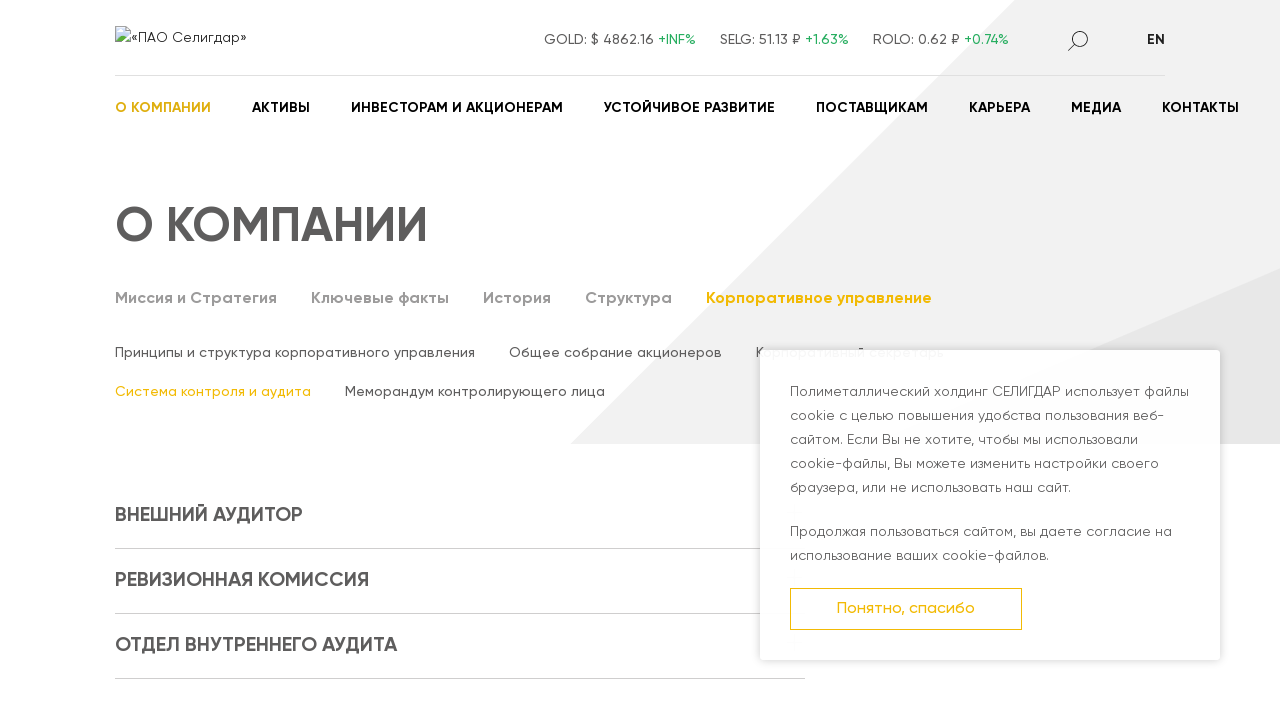

--- FILE ---
content_type: text/html; charset=UTF-8
request_url: http://seligdar.ru/company/corporate-governance/contol-and-audit/
body_size: 10750
content:
<!DOCTYPE HTML>
<html lang="ru" class="no-js">
<head>
    <meta charset="utf-8">
    <meta http-equiv="X-UA-Compatible" content="IE=edge" />
     <title>Система контроля и аудита</title>
    <meta http-equiv="Content-Type" content="text/html; charset=UTF-8" />
<meta name="robots" content="index, follow" />
<meta name="description" content="В полиметаллический холдинг «Селигдар», созданный в 2008 г., входит тринадцать компаний, специализирующихся на добыче золота и олова. Входит в список крупнейших золотодобывающих компаний Российской Федерации." />
<link href="/bitrix/cache/css/s1/main/template_f785ac51799b65ea3e6c08131955e8c4/template_f785ac51799b65ea3e6c08131955e8c4_v1.css?1765369036732" type="text/css"  data-template-style="true" rel="stylesheet" />
<script type="text/javascript">if(!window.BX)window.BX={};if(!window.BX.message)window.BX.message=function(mess){if(typeof mess==='object'){for(let i in mess) {BX.message[i]=mess[i];} return true;}};</script>
<script type="text/javascript">(window.BX||top.BX).message({'JS_CORE_LOADING':'Загрузка...','JS_CORE_NO_DATA':'- Нет данных -','JS_CORE_WINDOW_CLOSE':'Закрыть','JS_CORE_WINDOW_EXPAND':'Развернуть','JS_CORE_WINDOW_NARROW':'Свернуть в окно','JS_CORE_WINDOW_SAVE':'Сохранить','JS_CORE_WINDOW_CANCEL':'Отменить','JS_CORE_WINDOW_CONTINUE':'Продолжить','JS_CORE_H':'ч','JS_CORE_M':'м','JS_CORE_S':'с','JSADM_AI_HIDE_EXTRA':'Скрыть лишние','JSADM_AI_ALL_NOTIF':'Показать все','JSADM_AUTH_REQ':'Требуется авторизация!','JS_CORE_WINDOW_AUTH':'Войти','JS_CORE_IMAGE_FULL':'Полный размер'});</script>

<script type="text/javascript" src="/bitrix/js/main/core/core.min.js?1731080568219752"></script>

<script>BX.setJSList(['/bitrix/js/main/core/core_ajax.js','/bitrix/js/main/core/core_promise.js','/bitrix/js/main/polyfill/promise/js/promise.js','/bitrix/js/main/loadext/loadext.js','/bitrix/js/main/loadext/extension.js','/bitrix/js/main/polyfill/promise/js/promise.js','/bitrix/js/main/polyfill/find/js/find.js','/bitrix/js/main/polyfill/includes/js/includes.js','/bitrix/js/main/polyfill/matches/js/matches.js','/bitrix/js/ui/polyfill/closest/js/closest.js','/bitrix/js/main/polyfill/fill/main.polyfill.fill.js','/bitrix/js/main/polyfill/find/js/find.js','/bitrix/js/main/polyfill/matches/js/matches.js','/bitrix/js/main/polyfill/core/dist/polyfill.bundle.js','/bitrix/js/main/core/core.js','/bitrix/js/main/polyfill/intersectionobserver/js/intersectionobserver.js','/bitrix/js/main/lazyload/dist/lazyload.bundle.js','/bitrix/js/main/polyfill/core/dist/polyfill.bundle.js','/bitrix/js/main/parambag/dist/parambag.bundle.js']);
</script>
<script type="text/javascript">(window.BX||top.BX).message({'LANGUAGE_ID':'ru','FORMAT_DATE':'DD.MM.YYYY','FORMAT_DATETIME':'DD.MM.YYYY HH:MI:SS','COOKIE_PREFIX':'BITRIX_SM','SERVER_TZ_OFFSET':'10800','UTF_MODE':'Y','SITE_ID':'s1','SITE_DIR':'/','USER_ID':'','SERVER_TIME':'1768997289','USER_TZ_OFFSET':'0','USER_TZ_AUTO':'Y','bitrix_sessid':'2829459154862df29a7ef396072a692d'});</script>


<script type="text/javascript">BX.setCSSList(['/local/templates/main/components/bitrix/menu/bottom/style.css']);</script>


<script type="text/javascript">var _ba = _ba || []; _ba.push(["aid", "4c85ac38e0fb3febf4d8ca83487caa09"]); _ba.push(["host", "seligdar.ru"]); (function() {var ba = document.createElement("script"); ba.type = "text/javascript"; ba.async = true;ba.src = (document.location.protocol == "https:" ? "https://" : "http://") + "bitrix.info/ba.js";var s = document.getElementsByTagName("script")[0];s.parentNode.insertBefore(ba, s);})();</script>


    <meta name="viewport" content="width=device-width, initial-scale=1, maximum-scale=2.0" />    <link rel="icon" href="/favicon.ico" type="/local/templates/main/image/x-icon" />
    <link rel="shortcut icon" href="/favicon.ico" type="image/x-icon" />
    <link rel="icon" type="image/png" sizes="32x32" href="/local/templates/main/pics/favicon-32x32.png">
    <link rel="icon" type="image/png" sizes="16x16" href="/local/templates/main/pics/favicon-16x16.png">
    <link rel="apple-touch-icon" href="/local/templates/main/pics/apple-touch-icon.png"/>
    <link rel="apple-touch-icon" sizes="57x57" href="/local/templates/main/pics/logo-sign-57.png"/>
    <link rel="apple-touch-icon" sizes="72x72" href="/local/templates/main/pics/logo-sign-72.png"/>
    <link rel="apple-touch-icon" sizes="114x114" href="/local/templates/main/pics/logo-sign-114.png"/>
    <link rel="apple-touch-icon" sizes="144x144" href="/local/templates/main/pics/logo-sign-144.png"/>
    
    <link rel="canonical" href="https://seligdar.ru/company/corporate-governance/contol-and-audit/"/>

    

<meta property="og:site_name" content="Селигдар - Российский полиметаллический холдинг" />
<meta property="og:logo" content="https://seligdar.ru/local/templates/main/pics/logo-sign-144.png" />
<meta property="og:url" content="https://seligdar.ru/company/corporate-governance/contol-and-audit/" />
<meta name="twitter:card" content="summary" />
    <meta property="og:title" content="Система контроля и аудита" />
    <meta name="twitter:title" content="Система контроля и аудита" />
    <meta property="og:description" content="В полиметаллический холдинг «Селигдар», созданный в 2008 г., входит тринадцать компаний, специализирующихся на добыче золота и олова. Входит в список крупнейших золотодобывающих компаний Российской Федерации." />
    <meta name="twitter:description" content="В полиметаллический холдинг «Селигдар», созданный в 2008 г., входит тринадцать компаний, специализирующихся на добыче золота и олова. Входит в список крупнейших золотодобывающих компаний Российской Федерации." />
    <meta property="og:image" content="https://seligdar.ru/local/templates/main/pics/logo-sign-144.png" />
    <meta property="og:image:secure_url" content="https://seligdar.ru/local/templates/main/pics/logo-sign-144.png" />
    <meta property="og:image:height" content="144" />
    <meta property="og:image:type" content="image/jpeg" />
    <meta property="og:image:width" content="144" />
    <meta name="twitter:image" content="https://seligdar.ru/local/templates/main/pics/logo-sign-144.png" />

    <meta property="og:type" content="website" />
    
    <meta name="yandex-verification" content="2184f4e7a6071105" />
    
    <link rel="stylesheet" href="/local/templates/main/normalize.style.css?date=1768997289" />
    <link rel="stylesheet" href="/local/templates/main/style.css?date=1768997289" />    
 
</head>
<body>
        <!--LiveInternet counter--><script type="text/javascript">
	new Image().src = "//counter.yadro.ru/hit?r"+
		escape(document.referrer)+((typeof(screen)=="undefined")?"":
		";s"+screen.width+"*"+screen.height+"*"+(screen.colorDepth?
			screen.colorDepth:screen.pixelDepth))+";u"+escape(document.URL)+
		";h"+escape(document.title.substring(0,80))+
		";"+Math.random();</script><!--/LiveInternet-->
    <!-- Yandex.Metrika counter --> <script type="text/javascript" > (function (d, w, c) { (w[c] = w[c] || []).push(function() { try { w.yaCounter45650631 = new Ya.Metrika({ id:45650631, clickmap:true, trackLinks:true, accurateTrackBounce:true, webvisor:true, trackHash:true }); } catch(e) { } }); var n = d.getElementsByTagName("script")[0], s = d.createElement("script"), f = function () { n.parentNode.insertBefore(s, n); }; s.type = "text/javascript"; s.async = true; s.src = "https://mc.yandex.ru/metrika/watch.js"; if (w.opera == "[object Opera]") { d.addEventListener("DOMContentLoaded", f, false); } else { f(); } })(document, window, "yandex_metrika_callbacks"); </script> <noscript><div><img src="https://mc.yandex.ru/watch/45650631" style="position:absolute; left:-9999px;" alt="" /></div></noscript> <!-- /Yandex.Metrika counter -->
    <header>
<pre style="display: none;"></pre>
        <div class="agroup block_inner">
            <div id="block_logo">
                <div class="block_content">
                    <a href="/"><img alt="«ПАО Селигдар»" src="/upload/media/logo-ru.svg"></a>                </div>
            </div>
            <div class="fright">
                <div id="block_rates">
                    <div class="block_content">
                                                <ul>
                                                        <li>GOLD: <span class="block_rates_value">$ 4862.16 <span class="green">+INF%</span></span></li>
                            <li>SELG:  <span class="block_rates_value">51.13 ₽ <span class="green">+1.63%</span></span></li>
                            <li>ROLO:  <span class="block_rates_value">0.62 ₽ <span class="green">+0.74%</span></span></li>
                        </ul>
                    </div>
                </div>
                <div id="block_search">
                    <div class="block_content">
                        <a title="Поиск по сайту" class="button_search"></a>
                    </div>
                </div>
                
<div id="block_languages">
    <div class="block_content">
                <a href="/en/company/corporate-governance/contol-and-audit/" title="English">En</a>
            </div>
</div>                
            </div>
        </div>        
                
        <nav>
            <div class="block_inner">
                
<ul>

			<li class="active"><a href="/company/mission-and-strategy/">О компании</a></li>
		
			<li><a href="/operations-and-projects/where-we-operate/">Активы</a></li>
		
			<li><a href="/investors/key-facts/">Инвесторам и Акционерам</a></li>
		
			<li><a href="/sustainability/principles-approaches/">Устойчивое развитие</a></li>
		
			<li><a href="/suppliers/procurement-principles/">Поставщикам</a></li>
		
			<li><a href="/career/working-with-us/">Карьера</a></li>
		
			<li><a href="/media/news/">Медиа</a></li>
		
			<li><a href="/contacts/">Контакты</a></li>
		

</ul>

            </div>
        </nav>
    </header>
    
    
    
    
   
    
    
         <section id="block_header">
    <div class="block_inner">
        <div class="agroup">
        <div class="ablock ">
            <div class="block_content">                
		<h1>О компании</h1>
            </div>
        </div>
            </div>            
        
        <div class="block_content">
            
                                    <ul class="block_submenu">
                                <li ><a href="/company/mission-and-strategy/">Миссия и Стратегия</a></li>
                                <li ><a href="/company/key-facts/">Ключевые факты</a></li>
                                <li ><a href="/company/history/">История</a></li>
                                <li ><a href="/company/holding-structure/">Структура</a></li>
                                <li  class="active"><a href="/company/corporate-governance/">Корпоративное управление</a></li>
                            </ul>
            
                        <ul class="block_submenu_inner">
                                <li ><a href="/company/corporate-governance/corporate-governance-structure/">Принципы и структура корпоративного управления</a></li>
                                <li ><a href="/company/corporate-governance/general-meeting/">Общее собрание акционеров</a></li>
                                <li ><a href="/company/corporate-governance/corporate-secretary/">Корпоративный секретарь</a></li>
                                <li  class="active"><a href="/company/corporate-governance/contol-and-audit/">Система контроля и аудита</a></li>
                                <li ><a href="/company/corporate-governance/controlling-entity-memorandum/">Меморандум контролирующего лица</a></li>
                            </ul>
                                </div>
    </div>
</section> <section id="block_main">
        <div class="block_inner"> <div class="agroup">
	<div class="ablock s1_66 s2_75 s3_100">
		<div class="block_text block_content block_accordeon">
			<h4>Внешний аудитор</h4>
			<div>
				<p>
					 В целях проверки и подтверждения достоверности финансовой (бухгалтерской) отчетности, подготовленной как по российским, так и по международным стандартам, Общество привлекает независимого аудитора.
				</p>
				<p>
					 Кандидатура аудитора согласовывается Комитетом по аудиту Совета директоров, Советом директоров Общества и выносится на утверждение годового Общего собрания акционеров Общества.
				</p>
				<!--p>
					 10 июня 2022 года годовое Общее собрание акционеров ПАО «Селигдар» утвердило в &nbsp;качестве &nbsp;аудитора&nbsp; Общества ООО «Р.О.С.Экспертиза» (ОГРН 1027739273946, ИНН 7708000473).
				</p-->
			</div>
			<h4><strong>Ревизионная комиссия</strong></h4>
			<div>
				<p>
					 Основными задачами Ревизионной комиссии являются осуществление контроля финансово-хозяйственной деятельности, обеспечение наблюдения за соответствием законодательству Российской Федерации и Уставу ПАО «Селигдар» совершаемых Обществом финансово-хозяйственных операций, осуществление независимой оценки информации о ее финансовом состоянии.
				</p>
				<p>
					 Комиссия осуществляет свою деятельность в соответствии с нормами законодательства России, Устава и Положения о Ревизионной комиссии, избирается Общим собранием акционеров на один год.
				</p>
				<!--p>
					 Состав Ревизионной комиссии ПАО “Селигдар”:
				</p>
				<p>
				</p>
				<ul>
					<li>Окунева Галина Владимировна;</li>
					<li>
					Книс Денис Андреевич;</li>
					<li>
					Кошелев Василий Павлович.</li>
				</ul-->
 <br>
				<ul class="list-files">
					<li><a href="/upload/docs/revision-commission-statement.pdf" class="effect-file file-pdf" target="_blank">Положение о ревизионной комиссии ПАО “Селигдар”<br>
 <small>PDF, 0.34 MB</small></a></li>
				</ul>
 <br>
 <br>
			</div>
			<h4>Отдел внутреннего аудита</h4>
			<div>
				<p>
					 Отдел внутреннего аудита, осуществляя систематизированный и последовательный внутренний аудит бизнес-процессов и систем управления рисками, внутреннего контроля и корпоративного управления в подразделениях Общества, призван оценивать эти системы и способствовать повышению их эффективности.
				</p>
				<p>
					 С целью обеспечения независимости и объективности Отдел административно подчиняется непосредственно Генеральному директору Общества и функционально – Совету директоров Общества.
				</p>
				<p>
					 Общее руководство Отделом внутреннего аудита осуществляет Начальник Отдела, назначаемый на должность и освобождаемый от должности приказом Генерального директора Общества на основании решения Совета директоров Общества, которым также определяется его вознаграждение. Начальник Отдела подотчетен Совету директоров Общества.
				</p>
				<p>
					 Основной целью Отдела внутреннего аудита является формирование независимого и объективного мнения о состоянии систем внутреннего контроля, управления рисками и процессов корпоративного управления в Обществе, способствование совершенствованию этих систем с использованием систематизированного и последовательного их внутреннего аудита.
				</p>
				<!--p>
					 С июля 2016 года и по настоящее время должность начальника отдела внутреннего аудита Общества занимает Богодаев Артем Николаевич.
				</p-->
				<p>
				</p>
				<ul class="list-files">
					<li><a href="/upload/docs/inner-audit-department-statement.pdf" class="effect-file file-pdf" target="_blank">Положение об отделе внутреннего аудита ПАО “Селигдар”<br>
 <small>PDF, 0.38 MB</small></a></li>
				</ul>
 <br>
 <br>
			</div>
		</div>
	</div>
</div></div>
</section>    <footer>
        <section id="block_botmenu">
            <div class="agroup block_inner">
                <div class="fleft ablock s3_100 s3_mb40 block_botmenu s4_aleft">
                    
<ul class="block_content">

	<li><a href="/personal-data/">Персональные данные</a></li>
	<li><a href="/legal-notice/">Официальное уведомление</a></li>
		<li><a class="hotline" href="/hotline/">Горячая линия</a></li>
	
		<li><a id="button-maillist" class="yellow fmessage" data-value="form-maillist.html">Подписка на новости</a></li>
	

</ul>
                    
                </div>
                <div class="fright ablock s3_100 block_socials s4_aleft">
                    <ul class="block_content">
	
	<li><a rel="nofollow" target="_blank" href="https://t.me/seligdar_pao" class="effect-icon icon-telegram"></a>
 </li>
<li><a rel="nofollow" target="_blank" href="https://smart-lab.ru/my/seligdar/" class="effect-icon icon-smartlab"></a>
 </li>
<li><a rel="nofollow" target="_blank" href="https://www.tinkoff.ru/invest/social/profile/SELIGDAR/" class="effect-icon icon-pulsetinkoff"></a>
 </li>

<li><a rel="nofollow" target="_blank" href="https://bcs-express.ru/profit/profile/17a345fd-92c0-4350-970c-553c553cedd7" class="effect-icon icon-bks"></a>
 </li>
</ul>                </div>
            </div>
        </section>
            
        <section id="block_bottom">
            <div class="agroup block_inner">
                <div class="ablock s1_20 s3_100 s3_mb20">
                    <div class="block_content">
                        <p>
	 ©2026 <a href="/">ПАО «Селигдар»</a>
</p>                    </div>
                </div>
                
                <div class="ablock s1_60 s3_100 s3_mb20 acenter s3_aleft">
                    <div class="block_content">
                        <p>
	<a href="https://www.e-disclosure.ru/portal/company.aspx?id=12557" target="_blank">Раскрытие информации на сайте информационного агентства «Интерфакс»</a>
</p>                    </div>
                </div>
                
                <div class="ablock s1_20r s3_100 aright s3_aleft">
                    <div class="block_content">
                        <p>Дизайн - Code Studio</p>                    </div>
                </div>
            </div>
        </section>
    </footer>
    
    <div id="block_mobile_menu">
        <div id="block_mobile_menu_content">
            <div id="block_mobile_rates"></div>
             
 
 

<ul id="block_mobile_menu_items">





	
	
					<li><a class="submenu"></a><a title="О компании" href="/company/mission-and-strategy/">О компании</a>
				<ul>
		
	
	




	
	


							<li><a title="Миссия и Стратегия" href="/company/mission-and-strategy/">Миссия и Стратегия</a></li>
			


	
	




	
	


							<li><a title="Ключевые факты" href="/company/key-facts/">Ключевые факты</a></li>
			


	
	




	
	


							<li><a title="История" href="/company/history/">История</a></li>
			


	
	




	
	


							<li><a title="Структура" href="/company/holding-structure/">Структура</a></li>
			


	
	




	
	
					<li><a class="submenu"></a><a title="Корпоративное управление" href="/company/corporate-governance/">Корпоративное управление</a>
				<ul>
		
	
	




	
	


							<li><a title="Принципы и структура корпоративного управления" href="/company/corporate-governance/corporate-governance-structure/">Принципы и структура корпоративного управления</a></li>
			


	
	




	
	


							<li><a title="Общее собрание акционеров" href="/company/corporate-governance/general-meeting/">Общее собрание акционеров</a></li>
			


	
	




	
	


							<li><a title="Корпоративный секретарь" href="/company/corporate-governance/corporate-secretary/">Корпоративный секретарь</a></li>
			


	
	




	
	


							<li><a title="Система контроля и аудита" href="/company/corporate-governance/contol-and-audit/">Система контроля и аудита</a></li>
			


	
	




	
	


							<li><a title="Меморандум контролирующего лица" href="/company/corporate-governance/controlling-entity-memorandum/">Меморандум контролирующего лица</a></li>
			


	
	




			</ul></li></ul></li>	
	
					<li><a class="submenu"></a><a title="Активы" href="/operations-and-projects/where-we-operate/">Активы</a>
				<ul>
		
	
	




	
	


							<li><a title="Карта Активов" href="/operations-and-projects/where-we-operate/">Карта Активов</a></li>
			


	
	




	
	
					<li><a class="submenu"></a><a title="Золотодобывающий дивизион" href="/operations-and-projects/gold-division/">Золотодобывающий дивизион</a>
				<ul>
		
	
	




	
	


							<li><a title="Нижнеякокитский" href="/operations-and-projects/gold-division/nizhneyakokitskiy/">Нижнеякокитский</a></li>
			


	
	




	
	


							<li><a title="Рябиновый" href="/operations-and-projects/gold-division/ryabinovy/">Рябиновый</a></li>
			


	
	




	
	


							<li><a title="Подголечный" href="/operations-and-projects/gold-division/podgolechny/">Подголечный</a></li>
			


	
	




	
	


							<li><a title="Самолазовский" href="/operations-and-projects/gold-division/samolazovskiy/">Самолазовский</a></li>
			


	
	




	
	


							<li><a title="Сининда" href="/operations-and-projects/gold-division/sininda/">Сининда</a></li>
			


	
	




	
	


							<li><a title="Поиск" href="/operations-and-projects/gold-division/poisk/">Поиск</a></li>
			


	
	




	
	


							<li><a title="Юрский" href="/operations-and-projects/gold-division/yurskiy/">Юрский</a></li>
			


	
	




			</ul></li>	
	
					<li><a class="submenu"></a><a title="Оловодобывающий дивизион" href="/operations-and-projects/tin-division/">Оловодобывающий дивизион</a>
				<ul>
		
	
	




	
	


							<li><a title="Правоурмийский" href="/operations-and-projects/tin-division/pravourmiyskiy/">Правоурмийский</a></li>
			


	
	




	
	


							<li><a title="Солнечный" href="/operations-and-projects/tin-division/solnechny/">Солнечный</a></li>
			


	
	




			</ul></li>	
	
					<li><a class="submenu"></a><a title="Перспективные проекты" href="/operations-and-projects/growth-projects/">Перспективные проекты</a>
				<ul>
		
	
	




	
	


							<li><a title="Кючус" href="/operations-and-projects/growth-projects/kyuchus/">Кючус</a></li>
			


	
	




	
	


							<li><a title="Хвойное" href="/operations-and-projects/growth-projects/khvoynoye/">Хвойное</a></li>
			


	
	




			</ul></li>	
	


							<li><a title="Запасы и ресурсы" href="/operations-and-projects/reserves-and-resources/">Запасы и ресурсы</a></li>
			


	
	




	
	


							<li><a title="Кючус" href="/operations-and-projects/kyuchus/">Кючус</a></li>
			


	
	




			</ul></li>	
	
					<li><a class="submenu"></a><a title="Инвесторам и Акционерам" href="/investors/key-facts/">Инвесторам и Акционерам</a>
				<ul>
		
	
	




	
	
					<li><a class="submenu"></a><a title="Ключевые факты" href="/investors/key-facts/">Ключевые факты</a>
				<ul>
		
	
	




	
	


							<li><a title="«Селигдар» в цифрах" href="/investors/key-facts/business-metrics/">«Селигдар» в цифрах</a></li>
			


	
	




	
	


							<li><a title="Стратегия" href="/investors/key-facts/strategy/">Стратегия</a></li>
			


	
	




	
	


							<li><a title="Инвестиционный кейс" href="/investors/key-facts/investment-case/">Инвестиционный кейс</a></li>
			


	
	




	
	


							<li><a title="Котировки" href="/investors/key-facts/stock-quotes/">Котировки</a></li>
			


	
	




	
	


							<li><a title="Аналитики" href="/investors/key-facts/analyst-coverage/">Аналитики</a></li>
			


	
	




			</ul></li>	
	


							<li><a title="Отчеты и результаты" href="/investors/results-and-reports/">Отчеты и результаты</a></li>
			


	
	




	
	


							<li><a title="Презентации" href="/investors/presentations/">Презентации</a></li>
			


	
	




	
	
					<li><a class="submenu"></a><a title="Акции" href="/investors/shares/">Акции</a>
				<ul>
		
	
	




	
	


							<li><a title="Информация об акциях" href="/investors/shares/shares-info/">Информация об акциях</a></li>
			


	
	




	
	


							<li><a title="Дивиденды" href="/investors/shares/dividends/">Дивиденды</a></li>
			


	
	




	
	


							<li><a title=" Реестродержатель" href="/investors/shares/registrar/"> Реестродержатель</a></li>
			


	
	




			</ul></li>	
	


							<li><a title="Собрания акционеров" href="/investors/information-for-shareholders/">Собрания акционеров</a></li>
			


	
	




	
	
					<li><a class="submenu"></a><a title="Раскрытие информации" href="/investors/disclosure/">Раскрытие информации</a>
				<ul>
		
	
	




	
	


							<li><a title="Устав и внутренние документы" href="/investors/disclosure/official-documents/">Устав и внутренние документы</a></li>
			


	
	




	
	


							<li><a title="Сообщения о существенных фактах" href="/investors/disclosure/material-facts/">Сообщения о существенных фактах</a></li>
			


	
	




	
	


							<li><a title="Отчетность" href="/investors/disclosure/reports/">Отчетность</a></li>
			


	
	




	
	


							<li><a title="Списки аффилированных лиц" href="/investors/disclosure/affiliates/">Списки аффилированных лиц</a></li>
			


	
	




	
	


							<li><a title="Эмиссионные документы" href="/investors/disclosure/securities-issue/">Эмиссионные документы</a></li>
			


	
	




	
	


							<li><a title="Предоставление информации" href="/investors/disclosure/information-request/">Предоставление информации</a></li>
			


	
	




			</ul></li>	
	


							<li><a title="Календарь инвестора" href="/investors/investor-calendar/">Календарь инвестора</a></li>
			


	
	




	
	


							<li><a title="Контакты" href="/investors/contacts/">Контакты</a></li>
			


	
	




			</ul></li>	
	
					<li><a class="submenu"></a><a title="Устойчивое развитие" href="/sustainability/principles-approaches/">Устойчивое развитие</a>
				<ul>
		
	
	




	
	


							<li><a title="ESG-принципы и подходы" href="/sustainability/principles-approaches/">ESG-принципы и подходы</a></li>
			


	
	




	
	


							<li><a title="Местные сообщества" href="/sustainability/local-communities/">Местные сообщества</a></li>
			


	
	




	
	


							<li><a title="Окружающая среда" href="/sustainability/environment/">Окружающая среда</a></li>
			


	
	




	
	


							<li><a title="Права человека" href="/sustainability/human-rights/">Права человека</a></li>
			


	
	




	
	


							<li><a title="Безопасность и охрана труда" href="/sustainability/health-and-safety/">Безопасность и охрана труда</a></li>
			


	
	




	
	


							<li><a title="Персонал" href="/sustainability/employees/">Персонал</a></li>
			


	
	




			</ul></li>	
	
					<li><a class="submenu"></a><a title="Поставщикам" href="/suppliers/procurement-principles/">Поставщикам</a>
				<ul>
		
	
	




	
	


							<li><a title="Принципы закупочной деятельности" href="/suppliers/procurement-principles/">Принципы закупочной деятельности</a></li>
			


	
	




	
	


							<li><a title="График закупок" href="/suppliers/purchases-schedule/">График закупок</a></li>
			


	
	




	
	


							<li><a title="Актуальные закупки" href="/suppliers/current-purchases/">Актуальные закупки</a></li>
			


	
	




	
	


							<li><a title="Образцы документов" href="/suppliers/sample-documents/">Образцы документов</a></li>
			


	
	




	
	


							<li><a title="Контакты" href="/suppliers/contacts/">Контакты</a></li>
			


	
	




			</ul></li>	
	
					<li><a class="submenu"></a><a title="Карьера" href="/career/working-with-us/">Карьера</a>
				<ul>
		
	
	




	
	


							<li><a title="О нас" href="/career/working-with-us/">О нас</a></li>
			


	
	




	
	


							<li><a title="Вакансии" href="/career/vacancies/">Вакансии</a></li>
			


	
	




	
	
					<li><a class="submenu"></a><a title="Селигдар. Новое поколение" href="/career/new-generation/">Селигдар. Новое поколение</a>
				<ul>
		
	
	




	
	


							<li><a title="Летний трудовой отряд" href="/career/new-generation/summer-work-camps/">Летний трудовой отряд</a></li>
			


	
	




	
	


							<li><a title="Практика" href="/career/new-generation/trainings/">Практика</a></li>
			


	
	




	
	


							<li><a title="Стажировка" href="/career/new-generation/internship/">Стажировка</a></li>
			


	
	




			</ul></li>	
	


							<li><a title="Золотые люди «Селигдара»" href="/career/zolotye-ljudi-seligdara/">Золотые люди «Селигдара»</a></li>
			


	
	




	
	


							<li><a title="Контакты" href="/career/contacts/">Контакты</a></li>
			


	
	




			</ul></li>	
	
					<li><a class="submenu"></a><a title="Медиа" href="/media/news/">Медиа</a>
				<ul>
		
	
	




	
	


							<li><a title="Новости" href="/media/news/">Новости</a></li>
			


	
	




	
	
					<li><a class="submenu"></a><a title="50-летие «Селигдара»" href="/media/50-letie-seligdara/">50-летие «Селигдара»</a>
				<ul>
		
	
	




	
	


							<li><a title="Якутское золото «Селигдара»" href="/media/50-letie-seligdara/yakutskoe-zoloto-seligdara/">Якутское золото «Селигдара»</a></li>
			


	
	




	
	


							<li><a title="Мурал в центре Алдана" href="/media/50-letie-seligdara/mural-v-centre-Aldana/">Мурал в центре Алдана</a></li>
			


	
	




	
	


							<li><a title="Золото Победы" href="/media/50-letie-seligdara/zoloto-pobedy/">Золото Победы</a></li>
			


	
	




	
	


							<li><a title="Спецпроект «ФедералПресс»" href="/media/50-letie-seligdara/spetsproekt-federalpress/">Спецпроект «ФедералПресс»</a></li>
			


	
	




	
	


							<li><a title="Фильмы о юбилее компании" href="/media/50-letie-seligdara/filmy-o-yubilee-kompanii">Фильмы о юбилее компании</a></li>
			


	
	




	
	


							<li><a title="Кросс-фит площадка" href="/media/50-letie-seligdara/kross-fit-ploshchadka">Кросс-фит площадка</a></li>
			


	
	




			</ul></li>	
	


							<li><a title="Фото и видео" href="/media/photo-video/">Фото и видео</a></li>
			


	
	




	
	


							<li><a title="Статьи и интервью" href="/media/articles-interviews/">Статьи и интервью</a></li>
			


	
	




	
	
					<li><a class="submenu"></a><a title="Пресс-кит" href="/media/press-kit/">Пресс-кит</a>
				<ul>
		
	
	




	
	


							<li><a title="Брендбук ПАО «Селигдар»" href="/media/press-kit/brandbook-pao-seligdar/">Брендбук ПАО «Селигдар»</a></li>
			


	
	




	
	


							<li><a title="Логобук юбилейного логотипа" href="/media/press-kit/anniversary-logo-logobook/">Логобук юбилейного логотипа</a></li>
			


	
	




			</ul></li>	
	


							<li><a title="Контакты" href="/media/contacts/">Контакты</a></li>
			


	
	




			</ul></li>	
	


							<li><a title="Контакты" href="/contacts/">Контакты</a></li>
			


	
	


</ul>

            <div id="block_mobile_languages"></div>
        </div>
    </div>
    
        <div id="block_cookies">
        <p>Полиметаллический холдинг СЕЛИГДАР использует файлы cookie с целью повышения удобства пользования веб-сайтом. Если Вы не хотите, чтобы мы использовали cookie-файлы, Вы можете изменить настройки своего браузера, или не использовать наш сайт.</p>
        <p class="light">Продолжая пользоваться сайтом, вы даете согласие на использование ваших cookie-файлов.</p>
        <a class="button" id="set_cookie_button">Понятно, спасибо</a>    </div>
    </body>



<script src="/local/templates/main/js/jquery-3.5.1.min.js"></script>
<script src="/local/templates/main/js/jsCookie/js.cookie.js"></script>
<script src="/local/templates/main/js/jQueryFormTools/jquery.form.js?date=1768997289"></script>
<script src="/local/templates/main/js/jQueryFormTools/jquery.maskedinput.js"></script>

<!--[if (lt IE 9)&(!IEMobile 7)]>
<script src="js/html5support.js"></script>
<![endif]-->
    
<link type="text/css" rel="stylesheet" href="/local/templates/main/js/jQueryUITools/slickSlider/jquery.slick.css"/>
<link type="text/css" rel="stylesheet" href="/local/templates/main/js/jQueryUITools/animate.min.css"/>
<script src="/local/templates/main/js/jQueryUITools/slickSlider/jquery.slick.min.js"></script>
<script src="/local/templates/main/js/jQueryUITools/slickSlider/jquery.slick-animation.min.js"></script>

<link type="text/css" media="screen" rel="stylesheet" href="/local/templates/main/js/colorbox/colorbox.css" />
<script src="/local/templates/main/js/colorbox/jquery.colorbox.js"></script>
<script src="/local/templates/main/js/jQueryUITools/ui/jquery-ui.min.js"></script>
<script src="/local/templates/main/js/jQueryUITools/ui/jquery.ui.touch-punch.min.js"></script>
<script src="/local/templates/main/js/jQueryUITools/rellax/rellax.min.js"></script>

<script src="/local/templates/main/js/jQueryFormTools/jquery.multifile.js?date=1768997289"></script>

<script src="/local/templates/main/js/_system.dhtml.js?date=1768997289"></script>

</html>

--- FILE ---
content_type: text/css
request_url: http://seligdar.ru/local/templates/main/normalize.style.css?date=1768997289
body_size: 4805
content:
/*! normalize.css v3.0.1 | MIT License | git.io/normalize */

/**
 * 1. Set default font family to sans-serif.
 * 2. Prevent iOS text size adjust after orientation change, without disabling
 *    user zoom.
 */

html {
  font-family: sans-serif; /* 1 */
  -ms-text-size-adjust: 100%; /* 2 */
  -webkit-text-size-adjust: 100%; /* 2 */
}

/**
 * Remove default margin.
 */

body {
  margin: 0;
}

/* HTML5 display definitions
   ========================================================================== */

/**
 * Correct `block` display not defined for any HTML5 element in IE 8/9.
 * Correct `block` display not defined for `details` or `summary` in IE 10/11 and Firefox.
 * Correct `block` display not defined for `main` in IE 11.
 */

article,
aside,
details,
figcaption,
figure,
footer,
header,
hgroup,
main,
section,
summary {
  display: block;
}

/**
 * 1. Correct `inline-block` display not defined in IE 8/9.
 * 2. Normalize vertical alignment of `progress` in Chrome, Firefox, and Opera.
 */

audio,
canvas,
progress,
video {
  display: inline-block; /* 1 */
  vertical-align: baseline; /* 2 */
}

/**
 * Prevent modern browsers from displaying `audio` without controls.
 * Remove excess height in iOS 5 devices.
 */

audio:not([controls]) {
  display: none;
  height: 0;
}

/**
 * Address `[hidden]` styling not present in IE 8/9/10.
 * Hide the `template` element in IE 8/9/11, Safari, and Firefox < 22.
 */

[hidden],
template {
  display: none;
}

/* Links
   ========================================================================== */

/**
 * Remove the gray background color from active links in IE 10.
 */

a {
  background: transparent;
}

/**
 * Improve readability when focused and also mouse hovered in all browsers.
 */

:active, :hover, :focus {
    outline: 0;
    outline-offset: 0;
}

/* Text-level semantics
   ========================================================================== */

/**
 * Address styling not present in IE 8/9/10/11, Safari, and Chrome.
 */

abbr[title] {
  border-bottom: 1px dotted;
}

/**
 * Address style set to `bolder` in Firefox 4+, Safari, and Chrome.
 */

b,
strong {
  font-weight: bold;
}

/**
 * Address styling not present in Safari and Chrome.
 */

dfn {
  font-style: italic;
}

/**
 * Address variable `h1` font-size and margin within `section` and `article`
 * contexts in Firefox 4+, Safari, and Chrome.
 */

h1 {
  font-size: 2em;
  margin: 0.67em 0;
}

/**
 * Address styling not present in IE 8/9.
 */

mark {
  background: #ff0;
  color: #000;
}

/**
 * Address inconsistent and variable font size in all browsers.
 */

small {
  font-size: 80%;
}

/**
 * Prevent `sub` and `sup` affecting `line-height` in all browsers.
 */

sub,
sup {
  font-size: 75%;
  line-height: 0;
  position: relative;
  vertical-align: baseline;
}

sup {
  top: -0.5em;
}

sub {
  bottom: -0.25em;
}

/* Embedded content
   ========================================================================== */

/**
 * Remove border when inside `a` element in IE 8/9/10.
 */

img {
  border: 0;
}

/**
 * Correct overflow not hidden in IE 9/10/11.
 */

svg:not(:root) {
  overflow: hidden;
}

/* Grouping content
   ========================================================================== */

/**
 * Address margin not present in IE 8/9 and Safari.
 */

figure {
  margin: 1em 40px;
}

/**
 * Address differences between Firefox and other browsers.
 */

hr {
  -moz-box-sizing: content-box;
  box-sizing: content-box;
  height: 0;
}

/**
 * Contain overflow in all browsers.
 */

pre {
  overflow: auto;
}

/**
 * Address odd `em`-unit font size rendering in all browsers.
 */

code,
kbd,
pre,
samp {
  font-family: monospace, monospace;
  font-size: 1em;
}

/* Forms
   ========================================================================== */

/**
 * Known limitation: by default, Chrome and Safari on OS X allow very limited
 * styling of `select`, unless a `border` property is set.
 */

/**
 * 1. Correct color not being inherited.
 *    Known issue: affects color of disabled elements.
 * 2. Correct font properties not being inherited.
 * 3. Address margins set differently in Firefox 4+, Safari, and Chrome.
 */

button,
input,
optgroup,
select,
textarea {
  color: inherit; /* 1 */
  font: inherit; /* 2 */
  margin: 0; /* 3 */
}

/**
 * Address `overflow` set to `hidden` in IE 8/9/10/11.
 */

button {
  overflow: visible;
}

/**
 * Address inconsistent `text-transform` inheritance for `button` and `select`.
 * All other form control elements do not inherit `text-transform` values.
 * Correct `button` style inheritance in Firefox, IE 8/9/10/11, and Opera.
 * Correct `select` style inheritance in Firefox.
 */

button,
select {
  text-transform: none;
}

/**
 * 1. Avoid the WebKit bug in Android 4.0.* where (2) destroys native `audio`
 *    and `video` controls.
 * 2. Correct inability to style clickable `input` types in iOS.
 * 3. Improve usability and consistency of cursor style between image-type
 *    `input` and others.
 */

button,
html input[type="button"], /* 1 */
input[type="reset"],
input[type="submit"] {
  -webkit-appearance: button; /* 2 */
  cursor: pointer; /* 3 */
}

/**
 * Re-set default cursor for disabled elements.
 */

button[disabled],
html input[disabled] {
  cursor: default;
}

/**
 * Remove inner padding and border in Firefox 4+.
 */

button::-moz-focus-inner,
input::-moz-focus-inner {
  border: 0;
  padding: 0;
}

/**
 * Address Firefox 4+ setting `line-height` on `input` using `!important` in
 * the UA stylesheet.
 */

input {
  line-height: normal;
}

/**
 * It's recommended that you don't attempt to style these elements.
 * Firefox's implementation doesn't respect box-sizing, padding, or width.
 *
 * 1. Address box sizing set to `content-box` in IE 8/9/10.
 * 2. Remove excess padding in IE 8/9/10.
 */

input[type="checkbox"],
input[type="radio"] {
  box-sizing: border-box; /* 1 */
  padding: 0; /* 2 */
}

/**
 * Fix the cursor style for Chrome's increment/decrement buttons. For certain
 * `font-size` values of the `input`, it causes the cursor style of the
 * decrement button to change from `default` to `text`.
 */

input[type="number"]::-webkit-inner-spin-button,
input[type="number"]::-webkit-outer-spin-button {
  height: auto;
}

/**
 * 1. Address `appearance` set to `searchfield` in Safari and Chrome.
 * 2. Address `box-sizing` set to `border-box` in Safari and Chrome
 *    (include `-moz` to future-proof).
 */

input[type="search"] {
  -webkit-appearance: textfield; /* 1 */
  -moz-box-sizing: content-box;
  -webkit-box-sizing: content-box; /* 2 */
  box-sizing: content-box;
}

/**
 * Remove inner padding and search cancel button in Safari and Chrome on OS X.
 * Safari (but not Chrome) clips the cancel button when the search input has
 * padding (and `textfield` appearance).
 */

input[type="search"]::-webkit-search-cancel-button,
input[type="search"]::-webkit-search-decoration {
  -webkit-appearance: none;
}

/**
 * Define consistent border, margin, and padding.
 */

fieldset {
  border: none;
  margin: 0 15px 0 0;
  padding: 0;
  display:inline-block;
}

/**
 * 1. Correct `color` not being inherited in IE 8/9/10/11.
 * 2. Remove padding so people aren't caught out if they zero out fieldsets.
 */

legend {
  border: 0; /* 1 */
  padding: 0; /* 2 */
}

/**
 * Remove default vertical scrollbar in IE 8/9/10/11.
 */

textarea {
  overflow: auto;
}

/**
 * Don't inherit the `font-weight` (applied by a rule above).
 * NOTE: the default cannot safely be changed in Chrome and Safari on OS X.
 */

optgroup {
  font-weight: bold;
}

form label                                      {margin:0; display:inline-block;}
form p                                          {margin:0 0 10px;}

/* Tables
   ========================================================================== */

table                                           {border-collapse: collapse; border-spacing: 0;}
td,th                                           {padding: 0;}

/* Floating and alignment
   ========================================================================== */

.fleft                                          {float:left;}
.fright                                         {float:right;}
.aleft                                          {text-align:left;}
.aright                                         {text-align:right;}
.acenter                                        {text-align:center;}
.clear                                          {clear:both;line-height:0;}
.block_content                                  {padding-left:15px; padding-right:15px; position:relative;}


/* Responsive
   ========================================================================== */

.block_agroup                                   {margin-left:-10px; margin-right:-10px;}
.dblock                                         {display:none; float:none; clear:both;}
.agroup                                         {float:none; clear:both;}
    .agroup:before,    
    .agroup:after                               {content:""; display:block; float:none; clear:both; width:100%;}
.ablock                                         {margin-left:0; margin-right:0; padding-left:0; padding-right:0;}
    .ablock.s1_100                              {width:100%; float:none; clear:both;}
    .ablock.s1_83                               {float:left; width:83.333333%; clear:none;}
    .ablock.s1_80                               {float:left; width:80%; clear:none;}
    .ablock.s1_75                               {float:left; width:75%; clear:none;}
    .ablock.s1_66                               {float:left; width:66.666666%; clear:none;}
    .ablock.s1_60                               {float:left; width:60%; clear:none;}
    .ablock.s1_50                               {float:left; width:50%; clear:none;}
    .ablock.s1_40                               {float:left; width:40%; clear:none;}
    .ablock.s1_33                               {float:left; width:33.333333%; clear:none;}
    .ablock.s1_30                               {float:left; width:30%; clear:none;}
    .ablock.s1_25                               {float:left; width:25%; clear:none;}
    .ablock.s1_20                               {float:left; width:20%; clear:none;}
    .ablock.s1_16                               {float:left; width:16.666666%; clear:none;}
    .dblock.s1                                  {display:block;}
    
    .ablock.s1_83r                              {width:83.333333%; float:right;}
    .ablock.s1_80r                              {width:80%; float:right;}
    .ablock.s1_75r                              {width:75%; float:right;}
    .ablock.s1_66r                              {width:66.666666%; float:right;}
    .ablock.s1_60r                              {width:60%; float:right;}
    .ablock.s1_50r                              {width:50%; float:right;}
    .ablock.s1_40r                              {width:40%; float:right;}
    .ablock.s1_33r                              {width:33.333333%; float:right;}
    .ablock.s1_30r                              {width:30%; float:right;}
    .ablock.s1_25r                              {width:25%; float:right;}
    .ablock.s1_20r                              {width:20%; float:right;}
    .ablock.s1_16r                              {width:16.666666%; float:right;}
    
    .s1_pl0                                     {padding-left:0 !important;}
    .s1_pr0                                     {padding-right:0 !important;}
    .s1_pl10                                    {padding-left:10px !important;}
    .s1_pr10                                    {padding-right:10px !important;}
    .s1_mb0                                     {margin-bottom:0 !important;}
    .s1_mb10                                    {margin-bottom:10px !important;}
    .s1_mb20                                    {margin-bottom:20px !important;}
    .s1_mr40                                    {margin-right:40px !important;}
    
    .s1_none                                    {display:none !important;}
    .s1_inline                                  {display:inline-block !important;}
    .s1_block                                   {display:block !important;}

@media screen and (max-width: 1140px) {
    .ablock.s2_100                              {width:100%; float:none; clear:both;}
    .ablock.s2_83                               {float:left; width:83.333333%; clear:none;}
    .ablock.s2_80                               {float:left; width:80%; clear:none;}
    .ablock.s2_75                               {float:left; width:75%; clear:none;}
    .ablock.s2_66                               {float:left; width:66.666666%; clear:none;}
    .ablock.s2_60                               {float:left; width:60%; clear:none;}
    .ablock.s2_50                               {float:left; width:50%; clear:none;}
    .ablock.s2_40                               {float:left; width:40%; clear:none;}
    .ablock.s2_33                               {float:left; width:33.333333%; clear:none;}
    .ablock.s2_25                               {float:left; width:25%; clear:none;}
    .ablock.s2_20                               {float:left; width:20%; clear:none;}
    .ablock.s2_16                               {float:left; width:16.666666%; clear:none;}
    
    .ablock.s2_83r                              {float:right; width:83.333333%; clear:none;}
    .ablock.s2_80r                              {float:right; width:80%; clear:none;}
    .ablock.s2_75r                              {float:right; width:75%; clear:none;}
    .ablock.s2_66r                              {float:right; width:66.666666%; clear:none;}
    .ablock.s2_60r                              {float:right; width:60%; clear:none;}
    .ablock.s2_50r                              {float:right; width:50%; clear:none;}
    .ablock.s2_40r                              {float:right; width:40%; clear:none;}
    .ablock.s2_33r                              {float:right; width:33.333333%; clear:none;}
    .ablock.s2_25r                              {float:right; width:25%; clear:none;}
    .ablock.s2_20r                              {float:right; width:20%; clear:none;}
    
    .dblock.s2                                  {display:block; margin:0 0 10px;}
    
    .s2_pl0                                      {padding-left:0 !important;}
    .s2_pr0                                      {padding-right:0 !important;}
    .s2_pl10                                     {padding-left:10px !important;}
    .s2_pr10                                     {padding-right:10px !important;}
    .s2_mb0                                      {margin-bottom:0 !important;}
    .s2_mb10                                     {margin-bottom:10px !important;}
    .s2_mb20                                     {margin-bottom:20px !important;}
    .s2_mr40                                     {margin-right:40px !important;}
    
    .s2_none                                    {display:none !important;}
    .s2_inline                                  {display:inline-block !important;}
    .s2_block                                   {display:block !important;}
    .s2_nofloat                                 {float:none !important;}
    
    .s2_aleft                                   {text-align:left !important;}
    .s2_acenter                                   {text-align:center !important;}
    .s2_aright                                   {text-align:right !important;}
}


@media screen and (max-width: 992px) {
    .ablock.s3_100                              {width:100%; float:none; clear:both;}
    .ablock.s3_100c                             {width:100%; float:none; clear:both; text-align:center;}
    .ablock.s3_83                               {float:left; width:83.333333%; clear:none;}
    .ablock.s3_80                               {float:left; width:80%; clear:none;}
    .ablock.s3_75                               {float:left; width:75%; clear:none;}
    .ablock.s3_66                               {float:left; width:66.666666%; clear:none;}
    .ablock.s3_60                               {float:left; width:60%; clear:none;}
    .ablock.s3_50                               {float:left; width:50%; clear:none;}
    .ablock.s3_40                               {float:left; width:40%; clear:none;}
    .ablock.s3_33                               {float:left; width:33.333333%; clear:none;}
    .ablock.s3_33l                              {float:left; width:33.333333%; clear:none; text-align:left;}
    .ablock.s3_25                               {float:left; width:25%; clear:none;}
    .ablock.s3_20                               {float:left; width:20%; clear:none;}
    
    .ablock.s3_83r                              {float:right; width:83.333333%; clear:none;}
    .ablock.s3_80r                              {float:right; width:80%; clear:none;}
    .ablock.s3_75r                              {float:right; width:75%; clear:none;}
    .ablock.s3_66r                              {float:right; width:66.666666%; clear:none;}
    .ablock.s3_60r                              {float:right; width:60%; clear:none;}
    .ablock.s3_50r                              {float:right; width:50%; clear:none;}
    .ablock.s3_40r                              {float:right; width:40%; clear:none;}
    .ablock.s3_33r                              {float:right; width:33.333333%; clear:none;}
    .ablock.s3_25r                              {float:right; width:25%; clear:none;}
    .ablock.s3_20r                              {float:right; width:20%; clear:none;}
    
    .dblock.s3                                  {display:block; margin:0 0 10px;}
    
    .s3_pl0                                      {padding-left:0 !important;}
    .s3_pr0                                      {padding-right:0 !important;}
    .s3_pt0                                      {padding-top:0 !important;}
    .s3_pb0                                      {padding-bottom:0 !important;}
    .s3_pl10                                     {padding-left:10px !important;}
    .s3_pr10                                     {padding-right:10px !important;}
    .s3_pt10                                     {padding-top:10px !important;}
    .s3_pb10                                     {padding-bottom:10px !important;}
    .s3_mb0                                      {margin-bottom:0 !important;}
    .s3_mt10                                     {margin-top:10px !important;}
    .s3_mb10                                     {margin-bottom:10px !important;}
    .s3_mb20                                     {margin-bottom:20px !important;}
    .s3_mb40                                     {margin-bottom:40px !important;}
    .s3_mr40                                     {margin-right:40px !important;}
    
    .s3_none                                    {display:none !important;}
    .s3_inline                                  {display:inline-block !important;}
    .s3_block                                   {display:block !important;}
    
    .s3_aleft                                   {text-align:left !important;}
    .s3_acenter                                   {text-align:center !important;}
    .s3_aright                                   {text-align:right !important;}
}

@media screen and (max-width: 480px) {
    .ablock.s4_100                              {width:100%; float:none; clear:both;}
    .ablock.s4_100c                             {width:100%; float:none; clear:both; text-align:center;}
    .ablock.s4_83                               {float:left; width:83.333333%; clear:none;}
    .ablock.s4_80                               {float:left; width:80%; clear:none;}
    .ablock.s4_75                               {float:left; width:75%; clear:none;}
    .ablock.s4_66                               {float:left; width:66.666666%; clear:none;}
    .ablock.s4_60                               {float:left; width:60%; clear:none;}
    .ablock.s4_50                               {float:left; width:50%; clear:none;}
    .ablock.s4_40                               {float:left; width:40%; clear:none;}
    .ablock.s4_33                               {float:left; width:33.333333%; clear:none;}
    .ablock.s4_25                               {float:left; width:25%; clear:none;}
    .ablock.s4_20                               {float:left; width:20%; clear:none;}
    
    .ablock.s4_83r                              {float:right; width:83.333333%; clear:none;}
    .ablock.s4_80r                              {float:right; width:80%; clear:none;}
    .ablock.s4_75r                              {float:right; width:75%; clear:none;}
    .ablock.s4_66r                              {float:right; width:66.666666%; clear:none;}
    .ablock.s4_60r                              {float:right; width:60%; clear:none;}
    .ablock.s4_50r                              {float:right; width:50%; clear:none;}
    .ablock.s4_40r                              {float:right; width:40%; clear:none;}
    .ablock.s4_33r                              {float:right; width:33.333333%; clear:none;}
    .ablock.s4_25r                              {float:right; width:25%; clear:none;}
    .ablock.s4_20r                              {float:right; width:20%; clear:none;}
    
    .dblock.s4                                  {display:block; margin:0 0 10px;}
    
    .s4_pl0                                     {padding-left:0 !important;}
    .s4_pr0                                     {padding-right:0 !important;}
    .s4_pl10                                    {padding-left:10px !important;}
    .s4_pr10                                    {padding-right:10px !important;}
    .s4_mb0                                     {margin-bottom:0 !important;}
    .s4_mb10                                    {margin-bottom:10px !important;}
    .s4_mb20                                    {margin-bottom:20px !important;}
    .s4_mb40                                    {margin-bottom:40px !important;}
    .s4_mr40                                     {margin-right:40px !important;}
    
    .s4_none                                    {display:none !important;}
    .s4_inline                                  {display:inline-block !important;}
    .s4_block                                   {display:block !important;}
    
    .s4_aleft                                   {text-align:left !important;}
    .s4_acenter                                   {text-align:center !important;}
    .s4_aright                                   {text-align:right !important;}
}

/* BLOCK PADDINGS AND MARGINS */

.mt10                                           {margin-top:10px;}
.mt20                                           {margin-top:20px;}
.mt40                                           {margin-top:40px;}
.mt60                                           {margin-top:60px;}
.mr10                                           {margin-right:10px;}
.mr20                                           {margin-right:20px;}
.mr30                                           {margin-right:30px;}
.mr40                                           {margin-right:40px;}
.mr50                                           {margin-right:50px;}
.mr60                                           {margin-right:60px;}
.mr70                                           {margin-right:70px;}
.mr80                                           {margin-right:80px;}
.mb20                                           {margin-bottom:20px;}
.mb30                                           {margin-bottom:30px;}
.mb40                                           {margin-bottom:40px;}
.mb60                                           {margin-bottom:60px;}
.mb10                                           {margin-bottom:10px;}
.pl10                                           {padding-left:10px}
.pl20                                           {padding-left:20px}
.pl25                                           {padding-left:25px}
.pl40                                           {padding-left:40px}
.pt15                                           {padding-top:15px}
.pt20                                           {padding-top:20px}
.pt30                                           {padding-top:30px}
.pb15                                           {padding-bottom:15px;}
.pb30                                           {padding-bottom:30px;}
.pb40                                           {padding-bottom:40px;}
.pt60                                           {padding-top:60px}

--- FILE ---
content_type: text/css
request_url: http://seligdar.ru/local/templates/main/style.css?date=1768997289
body_size: 51008
content:
@font-face{ font-family:Gilroy; font-weight:700; font-style:normal;
            src:url(fonts/gilroy/Gilroy-Bold.eot);
            src:url(fonts/gilroy/Gilroy-Bold.woff) format("woff"), url(fonts/gilroy/Gilroy-Bold.ttf) format("truetype"), url(fonts/gilroy/Gilroy-Bold.svg) format("svg");}
@font-face{ font-family:Gilroy; font-weight:600; font-style:normal;
            src:url(fonts/gilroy/Gilroy-Semibold.eot);
            src:url(fonts/gilroy/Gilroy-Semibold.woff) format("woff"), url(fonts/gilroy/Gilroy-Semibold.ttf) format("truetype"), url(fonts/gilroy/Gilroy-Semibold.svg) format("svg");}
@font-face{ font-family:Gilroy; font-weight:500; font-style:normal;
            src:url(fonts/gilroy/Gilroy-Medium.eot);
            src:url(fonts/gilroy/Gilroy-Medium.woff) format("woff"), url(fonts/gilroy/Gilroy-Medium.ttf) format("truetype"), url(fonts/gilroy/Gilroy-Medium.svg) format("svg");}
@font-face{ font-family:Gilroy; font-weight:400; font-style:normal;
            src:url(fonts/gilroy/Gilroy-Regular.eot);
            src:url(fonts/gilroy/Gilroy-Regular.woff) format("woff"), url(fonts/gilroy/Gilroy-Regular.ttf) format("truetype"), url(fonts/gilroy/Gilroy-Regular.svg) format("svg");}
@font-face{ font-family:Gilroy; font-weight:300; font-style:normal;
            src:url(fonts/gilroy/Gilroy-Light.eot);
            src:url(fonts/gilroy/Gilroy-Light.woff) format("woff"), url(fonts/gilroy/Gilroy-Light.ttf) format("truetype"), url(fonts/gilroy/Gilroy-Light.svg) format("svg");}
@font-face{ font-family:Gilroy; font-weight:100; font-style:normal;
            src:url(fonts/gilroy/Gilroy-UltraLight.eot);
            src:url(fonts/gilroy/Gilroy-UltraLight.woff) format("woff"), url(fonts/gilroy/Gilroy-UltraLight.ttf) format("truetype"), url(fonts/gilroy/Gilroy-UltraLight.svg) format("svg");}

html                                            {min-height:100%;}
body                                            {line-height: 150%; font-size:16px; max-width: 100%; margin: 0; background:#4E4D4D; padding:0; font-family:'Gilroy', sans-serif; font-weight:400; color:#5E5D5D; min-height: 100%; overflow-x:hidden;}
body.menu-open                                  {position:fixed;overflow: hidden; height:100%; width:100%;}

.block_inline                                   {display:table; margin:0 auto;}
.block_inner                                    {max-width:1320px; min-width:300px; position:relative; margin:0 auto; padding:0; float:none; clear:both;}
.block_inner.left                               {max-width:660px; margin:0 0 0 auto;}
.block_inner.thin, .block_thin                  {max-width:1080px; margin:0 auto;}
#block_mobile_overlay                           {display:none; position:fixed; top:0px; left:0; right:0; z-index: 950; height:100%; width:100%; overflow:hidden; background:rgba(0,0,0,0.4);}
#block_outer                                    {margin:-1px 0 0 0; width:100%; min-height:100%; position:relative; top:0; left:0; border-top:solid 1px rgba(0,0,0,0);}

header                                          {padding:0; font-size:14px; position:fixed; top:0; left:0; width:100%; z-index:970; transition: all 0.4s ease 0s;}
    body.home header                            {background:#FFFFFF;}
    header > .block_inner:after                 {content:""; width: auto; display:block; margin:0 15px; height:1px; background:#e0e0e0; box-sizing: border-box;}
    header #block_logo                          {float:left;}
        header #block_logo a                    {display:inline-block; padding:25px 0;  transition: all 0.4s ease 0s;}
        header #block_logo a img                {height:27px; width:auto; transition: all 0.4s ease 0s;}
    
    header a                                    {text-decoration:none; color:#202020;}
    header #block_rates,
    header #block_languages,
    header #block_search                        {display:inline-block; margin:28px 0 0 25px; transition: all 0.2s ease 0s;}
        button.button_search,
        a.button_search                         {border:none; padding:0; margin:-7px 0 -7px; height:20px; width:20px; display:inline-block; background:url("data:image/svg+xml,%3Csvg viewBox='0 0 256 256' xmlns='http://www.w3.org/2000/svg'%3E%3Cpath d='M2.4,251.8c1.1,1.1,2.6,1.6,4,1.6c1.5,0,2.9-0.5,4-1.6L85,177.2c18.6,16.7,42.3,25.8,67.5,25.8c27,0,52.5-10.5,71.6-29.6s29.6-44.6,29.6-71.6c0-27.1-10.5-52.5-29.6-71.6S179.5,0.6,152.5,0.6s-52.4,10.5-71.6,29.6c-19.1,19.1-29.6,44.6-29.6,71.6	c0,25.2,9.1,48.9,25.8,67.5L2.5,243.9C0.3,246.1,0.3,249.6,2.4,251.8z M152.5,191.7c-24,0-46.6-9.3-63.6-26.3s-26.4-39.5-26.4-63.6	s9.4-46.6,26.4-63.6s39.6-26.4,63.6-26.4s46.6,9.4,63.6,26.4s26.4,39.6,26.4,63.6s-9.4,46.6-26.4,63.6S176.5,191.7,152.5,191.7z' fill='%23202020' fill-rule='evenodd'/%3E%3C/svg%3E") no-repeat;}
        button.button_search:hover,
        a.button_search:hover                   {border:none; background:url("data:image/svg+xml,%3Csvg viewBox='0 0 256 256' xmlns='http://www.w3.org/2000/svg'%3E%3Cpath d='M2.4,251.8c1.1,1.1,2.6,1.6,4,1.6c1.5,0,2.9-0.5,4-1.6L85,177.2c18.6,16.7,42.3,25.8,67.5,25.8c27,0,52.5-10.5,71.6-29.6s29.6-44.6,29.6-71.6c0-27.1-10.5-52.5-29.6-71.6S179.5,0.6,152.5,0.6s-52.4,10.5-71.6,29.6c-19.1,19.1-29.6,44.6-29.6,71.6	c0,25.2,9.1,48.9,25.8,67.5L2.5,243.9C0.3,246.1,0.3,249.6,2.4,251.8z M152.5,191.7c-24,0-46.6-9.3-63.6-26.3s-26.4-39.5-26.4-63.6	s9.4-46.6,26.4-63.6s39.6-26.4,63.6-26.4s46.6,9.4,63.6,26.4s26.4,39.6,26.4,63.6s-9.4,46.6-26.4,63.6S176.5,191.7,152.5,191.7z' fill='%23dfaf0f' fill-rule='evenodd'/%3E%3C/svg%3E") no-repeat;}
    
    header #block_search_form                   {position:fixed; top:0; z-index:120; width:100%; display:none; background: #FFFFFF; transition: all 0.2s ease 0s;}
    #form_topsearch                             {display:block; border:none; border-bottom:solid 1px #e8e8e8; padding:20px 100px 20px 0; transition: all 0.2s ease 0s; position:relative; }
        #form_topsearch input[type=text]        {width:100%; background:none; outline: none; border:none; box-sizing: border-box; margin:0 60px 0 0; font-size:120%; padding:5px; height:37px;}
        #form_topsearch button                  {position:absolute; border:none; right:75px; top:50%; min-width:0; padding:0; margin:-7px 0 0; height:20px; width:20px; display:inline-block; background:url("data:image/svg+xml,%3Csvg viewBox='0 0 256 256' xmlns='http://www.w3.org/2000/svg'%3E%3Cpath d='M2.4,251.8c1.1,1.1,2.6,1.6,4,1.6c1.5,0,2.9-0.5,4-1.6L85,177.2c18.6,16.7,42.3,25.8,67.5,25.8c27,0,52.5-10.5,71.6-29.6s29.6-44.6,29.6-71.6c0-27.1-10.5-52.5-29.6-71.6S179.5,0.6,152.5,0.6s-52.4,10.5-71.6,29.6c-19.1,19.1-29.6,44.6-29.6,71.6	c0,25.2,9.1,48.9,25.8,67.5L2.5,243.9C0.3,246.1,0.3,249.6,2.4,251.8z M152.5,191.7c-24,0-46.6-9.3-63.6-26.3s-26.4-39.5-26.4-63.6	s9.4-46.6,26.4-63.6s39.6-26.4,63.6-26.4s46.6,9.4,63.6,26.4s26.4,39.6,26.4,63.6s-9.4,46.6-26.4,63.6S176.5,191.7,152.5,191.7z' fill='%23202020' fill-rule='evenodd'/%3E%3C/svg%3E");}
        #form_topsearch button:hover            {background:url("data:image/svg+xml,%3Csvg viewBox='0 0 256 256' xmlns='http://www.w3.org/2000/svg'%3E%3Cpath d='M2.4,251.8c1.1,1.1,2.6,1.6,4,1.6c1.5,0,2.9-0.5,4-1.6L85,177.2c18.6,16.7,42.3,25.8,67.5,25.8c27,0,52.5-10.5,71.6-29.6s29.6-44.6,29.6-71.6c0-27.1-10.5-52.5-29.6-71.6S179.5,0.6,152.5,0.6s-52.4,10.5-71.6,29.6c-19.1,19.1-29.6,44.6-29.6,71.6	c0,25.2,9.1,48.9,25.8,67.5L2.5,243.9C0.3,246.1,0.3,249.6,2.4,251.8z M152.5,191.7c-24,0-46.6-9.3-63.6-26.3s-26.4-39.5-26.4-63.6	s9.4-46.6,26.4-63.6s39.6-26.4,63.6-26.4s46.6,9.4,63.6,26.4s26.4,39.6,26.4,63.6s-9.4,46.6-26.4,63.6S176.5,191.7,152.5,191.7z' fill='%23dfaf0f' fill-rule='evenodd'/%3E%3C/svg%3E");}
        #form_topsearch a.button_close          {position:absolute; right:0; top:50%;  margin:-10px 0 0;}
    
        header #block_rates                     {font-weight:500;}
            header #block_rates ul              {margin:0; padding:0;}
            header #block_rates ul li           {display:inline-block; margin:0 0 0 20px; padding:0;}
        header #block_languages                 {font-weight:700; text-transform: uppercase;}
    
    header nav                                  {margin:0; position: relative; white-space: nowrap; font-weight:700;}
        header nav ul                           {margin:0; padding:0; width:100%; text-transform:uppercase;}
        header nav ul li                        {background:none; padding:0; margin:0 37px 0 0; display:inline-block;}
        header nav ul li:last-child             {margin:0;}
        header nav ul li a                      {display:block; height:65px; line-height:65px; padding:0 15px; text-decoration:none; color:#000000;}
        header nav ul li.active a,
        header nav ul li a:hover                {color:#dfaf0f;}
    
    header a.button_menu                           {display:none; height:40px; line-height:40px; padding:0; margin:15px 10px 15px 15px; font-weight:400;}
        header a.button_menu .button_menu_sign         {display:inline-block; vertical-align:middle; margin:0;}
        header a.button_menu .button_menu_line         {display:block; width:21px; height:1px; background:#5E5D5D; margin:5px 0; transition: all 0.2s ease 0s;}
        header a.button_menu:hover                     {}
        header a.button_menu:hover .button_menu_line   {background:#dfaf0f;}

        header a.button_menu.active .button_menu_line  {margin:0;}
        header a.button_menu.active .button_menu_line_r{-webkit-transform: rotate(45deg);-ms-transform: rotate(45deg);transform: rotate(45deg);}
        header a.button_menu.active .button_menu_line_m{opacity: 0;}
        header a.button_menu.active .button_menu_line_l{-webkit-transform: rotate(-45deg);-ms-transform: rotate(-45deg);transform: rotate(-45deg); margin-top:-2px;}

    header.isScroll                             {background:#FFFFFF; box-shadow: 0 2px 5px 0 rgba(0, 0, 0, 0.4);}
        header.isScroll #block_rates,
        header.isScroll #block_languages,
        header.isScroll #block_search           {margin:13px 0 0 25px;}
        header.isScroll #block_logo a           {padding:10px 0;}
        header.isScroll #form_topsearch         {padding:10px 0;}
    
    /*---- MOBILE MENU ----*/
    
    #block_mobile_menu                          {display:none; font-weight:400; position:fixed; top:0px; left:-100%; overflow:hidden; width:100%;background:#FFFFFF; height:100%; z-index:960;}
        #block_mobile_menu_content              {padding:0 15px; margin:0; overflow-y:auto; height:100%; overflow-x: hidden;}
        
        #block_mobile_rates                     {margin:80px 0 0px; padding:30px 0;}
            #block_mobile_rates ul              {display:table; width:100%; padding:0; margin:0;}
            #block_mobile_rates ul li           {display:table-cell; padding:0; margin:0;}
            #block_mobile_rates .block_rates_value {display:block;}
            
        #block_mobile_languages                 {text-transform:uppercase; color:#000000; font-weight:700; margin:0 0 15px;}
        
        ul#block_mobile_menu_items              {padding:0; margin:0 0 30px;}
        ul#block_mobile_menu_items li           {margin:0; padding:0;}
        ul#block_mobile_menu_items > li > a     {font-weight:700; text-transform:uppercase; color:#000000;}
        ul#block_mobile_menu_items li ul        {display:none;}
        ul#block_mobile_menu_items li a         {text-decoration:none; padding:15px 0; margin:0 30px 0 0; display:block; color:#5E5D5D;}
        ul#block_mobile_menu_items li a:hover,
        ul#block_mobile_menu_items li.active a  {color:#F2BA04;}
        
        ul#block_mobile_menu_items > li > ul > li > a {font-weight:700; color:#000000;}
        
        ul#block_mobile_menu_items li a.submenu {float: right; font-weight:300; width:30px; text-align:center; padding:10px 0; margin: 5px 0 0; font-size: 240%; color: #F2BA04;cursor: pointer;}
        ul#block_mobile_menu_items li a.submenu:before {content:'+'; display:block;}
        ul#block_mobile_menu_items li a.submenu.active:before {content:'-'; display:block;}
       
    a.block_list_item                           {color:#333333; text-decoration:none; display: block; margin:0 0 20px 0;}
            a.block_list_item b                 {font-weight:normal; font-size:140%;}
            a.block_list_item p                 {margin:10px 0;}
            .block_item_data                    {margin:0 0 0 20px;}
            
    a.block_gallery_item                        {display:block; color:#333333; -webkit-border-radius:3px; -moz-border-radius:3px;  border-radius:3px; border:solid 1px #FFFFFF; padding:9px; text-align:center; text-decoration:none;}
            a.block_gallery_item img            {margin:0 0 5px 0;}
            a.block_gallery_item:hover          {background:#EEEEEE; border:solid 1px #a5a5a5;}

/* PARALLAX AND SLIDER */
    
#block_parallax                                 {position:absolute; z-index:110; width:100%; left:0; top:140px; background:#5e5d5d; overflow:hidden;} 
    #block_slider                               {height:450px;}
        .slick-track, .slick-list, 
        .block_slider_pane .block_inner         {height:100%;}
        .block_slider_pane                      {height:100%; color:#FFFFFF; font-size:40px; font-weight:600; line-height:45px;}
        .block_slider_pane_image                {position:absolute; bottom:-10%; right:0; height:110%;}
        .block_slider_pane_image img            {max-height:100%; width:auto;}
        .block_slider_pane_content              {position:absolute; top:50%; left:0; transform: translateY(-50%);}
        .block_slider_pane_content .title       {font-size:60px; line-height:60px; text-shadow:0 0 20px rgba(0, 0, 0, 0.1);} 

#block_home                                     {margin:0; height:100%; padding:120px 0; background:bottom center no-repeat; background-size:cover;}
    #block_home a#block_home_banner             {display:block; background:rgba(0,0,0,0.5); font-weight:700; color:#F2BA04; text-align:center; position:absolute; padding:30px 0; top:0; z-index:10; left:0; width:100%;}
    #block_home div#block_home_banner           {display:block; background:rgba(0,0,0,0.5); font-weight:500; color:#FFFFFF; position:absolute; padding:15px 0; top:0; z-index:10; left:0; width:100%;}
    #block_home div#block_home_banner a.button  {min-width:150px; font-weight:700; margin:0 0 0 20px;}
    #block_home a#block_home_banner.orange      {background:#F2BA04; color:#FFFFFF; text-align:left; position:relative; padding:15px 30px; margin:0 0 4px 4px; width:auto;}
    
    
    #block_home:before                          {content:""; position:absolute; background:RGBA(0,0,0,0.25); display:block; top:0; left:0; bottom:0; right:0;}
    #block_home .block_inner                    {position:relative; z-index:50;}
    #block_home h1                              {color:#FFFFFF;}
    #block_home h4                              {color:#F2BA04; line-height:150%;}
    #block_home a                               {font-weight:400;}
    #block_home .block_home_col                 {position:relative;}
    
    #block_home #block_home_title               {position:absolute; transform: translateY(-50%); top:50%;}
    
    .block_home_content_rect                    {box-sizing: border-box; position:relative;}
    .block_home_content_rect:before             {content:""; padding-top:50%; display:block; }
    
    .block_home_content_quadr                   {float:left; box-sizing: border-box; width:50%; position:relative;}
    .block_home_content_quadr:before            {content:""; padding-top:100%; display:block;}
    
    .block_home_content_rect .block_content,
    .block_home_content_quadr .block_content    {position:absolute; top:0; right:0; left:4px; bottom:4px; padding:45px 30px; background-size:cover;}
    
    .block_home_content_rect .block_content     {background:#FFFFFF bottom right URL('pics/bg_home1.svg') no-repeat;}
    .block_home_content_quadr .block_content     {background:#FFFFFF right URL('pics/bg_home2.svg') no-repeat;}
    .block_home_content_quadr:last-child .block_content     {background:#f2f2f2 right URL('pics/bg_home3.svg') no-repeat;}
    
    #block_press_slider                         {height:100%;}
    #block_press_slider .fright                 {line-height:10px;}
    #block_press_slider.slick-slider .slick-arrow {bottom:0; margin:0; top:auto;}
    #block_press_slider.slick-slider .slick-arrow.slick-prev {left:0; margin:0;}
    #block_press_slider.slick-slider .slick-arrow.slick-next {left:50px; right:auto; margin:0;}

    a.block_content_banner                      {display:block; background:#e8e8e8 URL('pics/bg_content_banner.svg') -350px center no-repeat; background-size:cover; font-weight:700; padding:15px; margin:0 0 30px;}
    
    a.block_header_banner                       {display:inline-block; background:#F2BA04; margin:5px 0 20px; font-weight:700; color:#FFFFFF; padding:10px 15px; border-radius:4px;-webkit-border-radius:4px; -moz-border-radius:4px;}
    a.block_header_banner:hover                 {color:#000000;}
    
    a.block_header_banner_over                       {display:inline-block; background:#224422 URL('/upload/sustainability/environment/creative-contest/banner_top.png') center no-repeat; background-size: cover; margin:0 0 -200px; position:relative; top:-60px; font-weight:700; color:#FFFFFF; padding:30px 15px; border-radius:4px;-webkit-border-radius:4px; -moz-border-radius:4px;}
    a.block_banner_right                        {display:block; background:#224422 URL('/upload/sustainability/environment/creative-contest/banner_right.png') center no-repeat; background-size: cover; margin:0 0 30px; position:relative; font-weight:700; color:#FFFFFF; padding:30px 15px; border-radius:4px;-webkit-border-radius:4px; -moz-border-radius:4px;}
    
/* TITLE, SUBMENU */    
#block_header                                   {background:#e8e8e8 URL('pics/bg_content.svg') -1200px 0 no-repeat; background-size:cover; padding:200px 0 40px;}    
   
ul.block_submenu                                {margin:0; padding:0 0 0 0;}
    ul.block_submenu li                         {margin:0 30px 0 0; padding:0; display:inline-block;}
    ul.block_submenu li a                       {text-decoration:none; display:block; color:#9c9b9b; font-weight:700;}
    ul.block_submenu li a:hover                 {color:#f2ba04; text-decoration:underline;}
        ul.block_submenu li.active a            {color:#f2ba04;}
        ul.block_submenu li.active ul           {margin:0 0 0 20px; padding:0;}
            ul.submenu li.active ul li          {padding:0 0 0 12px; border:none; font-size:90%;}
            ul.submenu li.active ul li a        {color:#055786; font-weight:normal; padding:7px 0; background:none;}
            ul.submenu li.active ul li a:hover  {text-decoration:none;}
            ul.submenu li.active ul li.active a {color:#3470ab; font-weight:600; text-decoration:none;}
            
ul.block_submenu_inner                          {margin:0 0 -15px; padding:30px 0 0 0; font-size:14px;}
    ul.block_submenu_inner li                   {margin:0 30px 15px 0; padding:0; display:inline-block;}
    ul.block_submenu_inner li a                 {text-decoration:none; display:block; color:#5E5D5D; font-weight:500;}
    ul.block_submenu_inner li a:hover           {color:#f2ba04; text-decoration:underline;}
    ul.block_submenu_inner li.active a          {color:#f2ba04;}


#block_main                                     {background:#FFFFFF; z-index:120; position:relative; padding:40px 0 60px;}

    #block_main.simple                          {margin:180px 0 0; padding:0; min-height:600px;}
    
    #block_banner                               {margin:0 0 30px;}
        #block_banner .block_content            {height:100%; position:relative;}
        #block_banner_content                   {position:relative; height:320px;}
        .block_banner_item                      {display:block; background:#063462 right no-repeat; background-size:cover; border-radius: 10px;-webkit-border-radius:10px; -moz-border-radius:10px; overflow:hidden;}   
            .block_banner_item figure           {position:absolute; top:50%; text-shadow:0 0 2px rgba(0, 0, 0, 0.5); left:60px; transform: translateY(-50%); color:#FFFFFF; margin:0; padding:0;}
                .block_banner_item figure .block_banner_title {font-weight:700; font-size:60px; display:block; margin:0 0 30px;}
                .block_banner_item figure .block_banner_text {font-weight:500; font-size:45px; display:block; line-height:50px;}
    
                
    .block_visual                               {color:#FFFFFF; position:relative; background:#000000 no-repeat; overflow:hidden; width:100%; background-size:cover; background-attachment: fixed; height:200px;}    
        .block_visual a                         {color:#FFFFFF;}
        .block_visual:before                    {content:""; position:absolute; background:rgba(0,0,0,0.5); top:0; left:0; right:0; bottom:0; z-index:1;}
        .block_visual_back                      {position: absolute; z-index:20; left: 0; top:0; padding:60px; line-height:140%;}
        .block_visual_content                   {position: absolute; z-index:20; left: 0; bottom:0; width:66.666%; box-sizing: border-box; padding:60px; line-height:140%;}
            .block_visual_content p,
            .block_visual_content h2            {margin:0; font-weight:400;}
    .block_visual .block_visual_bg              {position:absolute; top: 0; left: 0; right: 0; bottom: -100px; z-index:10; background-size:cover; background-repeat:no-repeat; background-position:center; }
    
    .block_white_border                         {padding:30px; background:#FFFFFF; border:solid 1px #e0e0e0; margin:30px 0 0;}
    .block_grey                                 {padding:30px; background:#f5f5f5; margin:30px 0 0;}
    .block_cite                                 {background:URL('pics/bg_cite.svg') no-repeat; padding:0 0 0 80px; margin:60px 0 0;}
    .block_opportunities                        {background:#f5f5f5 URL('pics/bg_opportunities.svg') right no-repeat; margin:60px 0 0 0; background-size: contain; padding:60px 30px 30px; min-height:120px;}
        .block_opportunities h4                 {}
    
    #block_facts                                {position:absolute; width:50%;}
    
    #block_actives_map a.icon                   {position:relative; z-index:10;}
        #block_actives_map a.icon figure        {box-shadow: 0 0 10px 0 rgba(10, 10, 10, 0.2); padding:10px; text-align:left; font-weight: 300; width:300px; border-radius:3px;-webkit-border-radius:3px; -moz-border-radius:3px; z-index:120; margin:0; position:absolute; bottom:25px; left:-13px; background:#175788; color:#FFFFFF;}
        #block_actives_map a.icon figure:before {position:absolute; bottom:-8px; color:#175788; left:15px; display:inline-block; font-weight: 900; font-size:18px;}
        #block_actives_map a.icon:hover figure  {display:block;}
    
    #block_actives_map_data                     {display:none; z-index:500; position:absolute; background:#5e5e5d; padding:10px; margin:0; color:#FFFFFF;}
    #block_actives_map_data:before              {content:""; position:absolute; bottom:-14px; left:10px; dislay:inline-block; border: 8px solid transparent; border-top: 8px solid #5e5e5d;}
        
    .block_content.block_header                 {padding:0 60px 0 15px;}
    
    .block_text table                           {width:100%; border-bottom:solid 1px #e0e0e0; margin-bottom:20px;}
    .block_text table.noline                    {border-bottom:none;}
    .block_text table tr                        {border-top:solid 1px #e0e0e0;}
    .block_text table tr th                     {vertical-align:top; text-align:left; padding:15px;}
    .block_text table tr th.acenter             {text-align:center;}
    .block_text table tr td                     {vertical-align:top; padding:15px;}
    .block_text table tr th:last-child,
    .block_text table tr td:last-child          {padding-right:0;}
    .block_text table.tabdata tr:last-child td  {border-bottom:none;}
    
    table.colored tr th                         {background: rgba(242, 186, 4, 0.16);}
    
    .block_text table tr th.light               {font-weight:400; color:#9e9e9e; font-size:14px;}
    
    .block_photolist                            {margin:0 -15px;}
        .block_photolist a.block_photolist_item {display:block;}
        .block_photolist .block_photolist_img   {display:block; margin:0 0 20px; max-width:320px;}
        .block_photolist .block_photolist_title {display:block; margin:0 0 10px; font-size:20px; text-transform:uppercase; font-weight:700;}
        .block_photolist .block_photolist_preview {display:block;}
        .block_photolist .block_photolist_details {display:none;}
        
    
    #block_currencies                           {background:#FFFFFF; margin:0 15px 30px; padding:15px; border-radius: 10px;-webkit-border-radius:10px; -moz-border-radius:10px; box-shadow:0 0 20px rgba(0, 0, 0, 0.1);}
    table.tabcurrency                           {width:100%; border-bottom:solid 1px #f4f5f7; margin:0 0 10px;}
        table.tabcurrency tr:last-child td      {width:33%; padding:10px 0 30px; font-size:120%; font-weight:400;}
    .block_flag                                 {display:inline-block; width:30px; vertical-align:middle; margin:0 5px 0 0;}
    
    .block_news_list                            {margin:40px 0 0; padding:0 0 40px; border-bottom:solid 1px #f4f5f7;}
        .block_news_item                        {clear: both; float:none; margin:15px 0 0;}
        .block_news_item .block_news_item_date  {float:left;}
        .block_news_item h6                     {margin:0 0 0 60px;}
            
    .block_accordeon_list                       {padding:0 0 40px 0;}
        .block_accordeon_list h3                 {cursor:pointer; display:table; margin:0 0 20px 0; padding:10px 0;}
        .block_accordeon_list h3 span           {float:right; margin:3px 0 0 10px; display:inline-block;}
        .block_accordeon_list h3 span.angle-down{margin:-3px 0 0 10px;}
        .block_accordeon_list h3 span.angle-down:before,
        .block_accordeon_list h3 span.angle-down:before   {content:"+"; display:inline-block; }
        .block_accordeon_list h3 span.angle-up:before,
        .block_accordeon_list h3 span.angle-up:before {content:"-"; width:8px; height:8px; display:inline-block;}
        .block_accordeon_list_item                   {margin:0 0 40px 0;}
        
    ul.list-dates                               {padding:0 0 40px 0;}
        ul.list-dates li                        {font-size:20px; font-weight:700; cursor:pointer; border-bottom:solid 1px #cfcece; margin:0; padding:20px 0;}
        ul.list-dates li a                      {display:block;}
        ul.list-dates li a:hover:before,
        ul.list-dates li a:hover                {text-decoration:none; color:#F2BA04;}
        ul.list-dates li a:before               {content:'+'; float:right; margin:30px 0 0; font-size:200%; font-weight:100; color:#cfcece;}
    
    ul.list-announcements                               {padding:0 0 40px 0;}
        ul.list-announcements li                        {border-bottom:solid 1px #cfcece; margin:0; padding:20px 0;}
        ul.list-announcements li h6                     {font-size:20px; font-weight:700;}
        ul.list-announcements li h6 .date               {font-size:inherit; color:#5e5d5d;}
        ul.list-announcements li a                      {display:block; text-decoration:underline;}
        ul.list-announcements li a:hover:before,
        ul.list-announcements li a:hover                {text-decoration:none; color:#F2BA04;}
        ul.list-announcements li a:before               {float:right; margin:30px 0 0; font-size:200%; font-weight:100; color:#cfcece;}
    
     
    .block_accordeon h4:first-child             {border:none;}
        
        
    #block_company                              {padding:40px 0;}
    #block_portfolio                            {padding:60px 0 40px 0;}
    .block_map                                  {border: solid 20px #FFFFFF; background:#FFFFFF;box-shadow:0 0 10px rgba(0, 0, 0, 0.25);}
    
    #block_articles                             {margin:0 -10px;}
    a.block_article_preview                     {display:block; background:#FFFFFF; margin:0 10px 20px; padding:20px 0; text-decoration:none; transition: all 0.4s ease 0s;}
        .block_article_preview_image            {margin:0 0 20px; overflow:hidden;}
        .block_article_preview_image img        {text-decoration:none; transition: all 0.4s ease 0s;}
        a.block_article_preview:hover           {}
        a.block_article_preview:hover img       {-moz-transform: scale(1.1); -webkit-transform: scale(1.1); -o-transform: scale(1.1); -ms-transform: scale(1.1); transform: scale(1.1);}
        .block_article_preview_meta             {color:#828282; margin:0 0 20px;}
        .block_article_preview_title            {height:40px; font-size:120%; font-weight:400; margin:20px 0; overflow:hidden; letter-spacing:0px; color:#4f4f4f;}
        .block_article_preview_text             {padding:20px 0;}
    
    a.block_photolist_item+.block_popup_data,
    a.block_popup_item+.block_popup_data        {display:none;}  
    .block_popup_data                           {padding:15px;}

    .block_gallery_content                      {margin:15px -15px 15px;}
        .block_gallery_content a                {display:block; overflow:hidden; position:relative;}
        .block_gallery_content a:after          {content:""; display:block; position:absolute; left:0; top:0; right:0; bottom:0; opacity: 0.0; filter: alpha(Opacity=0); background:#000000 URL('pics/bg_eye.svg') center no-repeat; background-size:60px auto; transition: all 0.4s ease 0s;}
        .block_gallery_content a:hover:after    {opacity: 0.5; filter: alpha(Opacity=50);}
        .block_gallery_content a:hover img      {-moz-transform: scale(1.1); -webkit-transform: scale(1.1); -o-transform: scale(1.1); -ms-transform: scale(1.1); transform: scale(1.1);}
    
.block_gallery_slider                             {padding:0; white-space: nowrap; overflow:hidden; width:100%;}
.block_gallery_slider div                         {padding:0 15px 0 0; display:inline-block;}
.block_gallery_slider div:last-child                {padding:0}
.block_gallery_slider img                         {height:400px; width:auto;}
        
#block_path                                     {font-size:75%; color:#828282; margin:0; line-height:120%;}
    #block_path a                               {color:#828282; text-decoration:none; display:inline-block; border-bottom: dotted 1px rgba(0,0,0,0); margin-right:5px;}
    #block_path a:hover                         {color:#828282; border-bottom: dotted 1px #828282;}
    #block_path span                            {content:""; margin:0px 5px 0 0; vertical-align:middle; border-right:solid 1px #828282; border-top:solid 1px #828282; width:4px; height:4px; display:inline-block; -moz-transform: rotate(45deg); -ms-transform: rotate(45deg); -webkit-transform: rotate(45deg);  -o-transform: rotate(45deg); transform: rotate(45deg);}

/* YOUTUBE VIDEO */
    
.block_youtube                                  {position:relative;padding-bottom:56.25%;padding-top:30px;height:0;overflow:hidden;}
.block_youtube iframe, .block_youtube object,
.block_youtube embed                            {position:absolute;top:0;left:0;width:100%;height:100%;}
.block_youtube figure                           {margin:0; text-align: right; position:absolute; bottom:0; left:0; background:RGBA(0,0,0,0.7); z-index:100; width:100%; box-sizing: border-box; padding:5px 10px; }
    .block_youtube figure a                     {color:#FFFFFF; text-transform:uppercase; font-weight:400; text-decoration:none; font-size:12px; }

.block_media_data_outer                         {margin:0 10px 10px; background:#ecf7e0; text-align:center; min-height:250px; line-height:250px;}

.block_nav                                      {margin:20px 0 40px;}
.block_nav:before                               {content:""; margin:0 10px 20px; height:1px; display:block; background: #b9c9d5; clear:both; float:none;}

.block_info_data_outer                          {font-size:12px; margin:0 0 40px; text-align: center;}
.block_info_data_outer:after                    {content:""; margin:5px 10px; height:3px; display:block; background: #e8e8e8; clear:both; float:none;}
.block_info_data_outer .block_info_data         {display:inline-block;}
.block_info_data                                {font-size:12px; font-weight:500; line-height:32px;}
    .block_info_data span                       {display:inline-block; margin:0 10px 0 0; color:#8c8c8c;}
    .block_info_data span:before                {padding:0; transition: all 0.4s ease 0s; content:""; display:inline-block; vertical-align: middle; margin:-3px 3px 0 0; height:11px; width:11px;}
    
        .info-date:before                       {background:url("data:image/svg+xml,%3Csvg viewBox='-9.5 30.5 20 20' xmlns='http://www.w3.org/2000/svg'%3E%3Cpath d='M0.5,30.5c-5.524,0-10,4.476-10,10s4.476,10,10,10s10-4.476,10-10S6.024,30.5,0.5,30.5z M0.5,48.564	c-4.456,0-8.064-3.608-8.064-8.064c0-4.455,3.609-8.064,8.064-8.064c4.456,0,8.064,3.609,8.064,8.064	C8.564,44.956,4.956,48.564,0.5,48.564z M2.992,44.354l-3.424-2.487c-0.125-0.093-0.197-0.238-0.197-0.392v-6.62	c0-0.267,0.218-0.484,0.484-0.484h1.291c0.266,0,0.483,0.218,0.483,0.484v5.713l2.693,1.96c0.218,0.157,0.263,0.46,0.105,0.678	L3.669,44.25C3.512,44.464,3.21,44.512,2.992,44.354z' fill='%238c8c8c' fill-rule='evenodd'/%3E%3C/svg%3E");}
        .info-like:before                       {background:url("data:image/svg+xml,%3Csvg viewBox='-9.5 30.5 20 20' xmlns='http://www.w3.org/2000/svg'%3E%3Cpath d='M-5.438,39.25h-3.125c-0.518,0-0.938,0.42-0.938,0.938v9.375c0,0.518,0.42,0.938,0.938,0.938h3.125	c0.518,0,0.938-0.42,0.938-0.938v-9.375C-4.5,39.67-4.919,39.25-5.438,39.25z M-7,48.938c-0.518,0-0.938-0.42-0.938-0.938	s0.42-0.938,0.938-0.938c0.518,0,0.938,0.42,0.938,0.938S-6.482,48.938-7,48.938z M5.5,33.682c0,1.657-1.015,2.586-1.3,3.693h3.974	c1.305,0,2.32,1.084,2.326,2.27c0.003,0.701-0.295,1.455-0.759,1.922L9.736,41.57c0.385,0.912,0.322,2.189-0.363,3.104	c0.339,1.012-0.003,2.254-0.64,2.92c0.167,0.688,0.087,1.272-0.24,1.743C7.695,50.484,5.72,50.5,4.049,50.5H3.938	c-1.887-0.001-3.43-0.688-4.67-1.239c-0.624-0.277-1.438-0.62-2.057-0.632c-0.255-0.005-0.46-0.213-0.46-0.469V39.81	c0-0.125,0.05-0.245,0.139-0.333c1.547-1.529,2.213-3.147,3.481-4.418c0.578-0.58,0.789-1.455,0.992-2.301	C1.536,32.035,1.899,30.5,2.688,30.5C3.625,30.5,5.5,30.813,5.5,33.682z' fill='%238c8c8c' fill-rule='evenodd'/%3E%3C/svg%3E");}
        .info-comments:before                   {background:url("data:image/svg+xml,%3Csvg viewBox='-9.5 30.5 20 20' xmlns='http://www.w3.org/2000/svg'%3E%3Cpath d='M8,30.5H-7c-1.379,0-2.5,1.121-2.5,2.5v11.25c0,1.379,1.121,2.5,2.5,2.5h3.75v3.281c0,0.277,0.227,0.469,0.469,0.469	c0.094,0,0.191-0.027,0.277-0.094l4.879-3.656H8c1.379,0,2.5-1.121,2.5-2.5V33C10.5,31.621,9.379,30.5,8,30.5z M8.625,44.25	c0,0.344-0.281,0.625-0.625,0.625H1.75l-0.5,0.375l-2.625,1.969v-2.344H-7c-0.344,0-0.625-0.281-0.625-0.625V33	c0-0.344,0.281-0.625,0.625-0.625H8c0.344,0,0.625,0.281,0.625,0.625V44.25z' fill='%238c8c8c' fill-rule='evenodd'/%3E%3C/svg%3E");}
        .info-views:before                      {background:url("data:image/svg+xml,%3Csvg viewBox='-9.5 30.5 20 20' xmlns='http://www.w3.org/2000/svg'%3E%3Cpath d='M10.379,39.993c-1.883-3.674-5.611-6.16-9.879-6.16c-4.269,0-7.998,2.487-9.879,6.16c-0.161,0.319-0.161,0.695,0,1.014	c1.883,3.674,5.611,6.16,9.879,6.16c4.268,0,7.998-2.487,9.879-6.16C10.54,40.688,10.54,40.312,10.379,39.993z M0.5,45.5	c-2.762,0-5-2.238-5-5s2.238-5,5-5c2.761,0,5,2.238,5,5c0.001,2.76-2.235,4.999-4.995,5C0.503,45.5,0.501,45.5,0.5,45.5z	 M0.5,37.167c-0.298,0.004-0.593,0.048-0.879,0.131c0.544,0.739,0.386,1.779-0.354,2.323c-0.585,0.431-1.384,0.431-1.97,0	c-0.481,1.773,0.566,3.6,2.339,4.081c1.772,0.481,3.599-0.565,4.081-2.339c0.481-1.772-0.565-3.6-2.338-4.08	C1.092,37.205,0.797,37.166,0.5,37.167z' fill='%238c8c8c' fill-rule='evenodd'/%3E%3C/svg%3E");}

        .block_rank                             {line-height:32px;}
        .star                                   {display:inline-block; vertical-align: middle; padding:0; width:12px; height:12px; margin:0 2px 0 0;}
            .star.full                          {background:url("data:image/svg+xml,%3Csvg viewBox='0 0 20 20' xmlns='http://www.w3.org/2000/svg'%3E%3Cpath d='M8.928,1.092L6.486,6.044L1.024,6.839C0.045,6.982-0.348,8.189,0.362,8.88l3.952,3.852l-0.935,5.439 	c-0.168,0.982,0.867,1.721,1.734,1.26L10,16.863l4.887,2.568c0.868,0.457,1.902-0.275,1.734-1.26l-0.935-5.439l3.951-3.852	c0.71-0.691,0.317-1.898-0.662-2.041l-5.461-0.795l-2.441-4.952C10.637,0.211,9.37,0.2,8.928,1.092L8.928,1.092z' fill='%238c8c8c' fill-rule='evenodd'/%3E%3C/svg%3E");}
            .star.half                          {background:url("data:image/svg+xml,%3Csvg viewBox='0 0 20 20' xmlns='http://www.w3.org/2000/svg'%3E%3Cpath d='M18.975,6.847l-5.461-0.795l-2.44-4.939c-0.22-0.441-0.646-0.664-1.075-0.664c-0.425,0-0.85,0.221-1.07,0.664L6.487,6.052	L1.025,6.847C0.046,6.987-0.347,8.192,0.363,8.882l3.951,3.844l-0.935,5.428c-0.133,0.775,0.486,1.398,1.18,1.398	c0.184,0,0.373-0.043,0.555-0.141L10,16.849l4.886,2.563c0.181,0.096,0.37,0.139,0.553,0.139c0.694,0,1.314-0.619,1.181-1.396	l-0.934-5.428l3.952-3.844C20.348,8.192,19.954,6.987,18.975,6.847L18.975,6.847z M14.433,11.442l-0.676,0.658l0.16,0.928	l0.728,4.234l-3.811-2l-0.835-0.438L10,2.987l1.903,3.855l0.417,0.844l0.934,0.135l4.262,0.621L14.433,11.442z' fill='%238c8c8c' fill-rule='evenodd'/%3E%3C/svg%3E");}
            .star.empty                         {background:url("data:image/svg+xml,%3Csvg viewBox='0 0 20 20' xmlns='http://www.w3.org/2000/svg'%3E%3Cpath d='M18.977,6.839l-5.462-0.795l-2.441-4.949c-0.438-0.883-1.706-0.895-2.146,0L6.486,6.044L1.024,6.839	c-0.979,0.143-1.372,1.35-0.662,2.043l3.952,3.85l-0.935,5.439c-0.168,0.982,0.867,1.719,1.734,1.26l4.886-2.568l4.887,2.568	c0.867,0.455,1.902-0.277,1.733-1.26l-0.935-5.439l3.952-3.85C20.349,8.189,19.955,6.982,18.977,6.839L18.977,6.839z M13.762,12.104	l0.886,5.174L10,14.838l-4.646,2.439l0.886-5.174L2.479,8.439l5.196-0.754L10,2.974l2.326,4.711l5.196,0.754L13.762,12.104	L13.762,12.104z' fill='%238c8c8c' fill-rule='evenodd'/%3E%3C/svg%3E");}
        
        .block_user_rank a.star                 {display:inline-block; vertical-align: middle; padding:0; width:14px; height:14px; margin:0 2px 0 0; background:url("data:image/svg+xml,%3Csvg viewBox='0 0 20 20' xmlns='http://www.w3.org/2000/svg'%3E%3Cpath d='M18.977,6.839l-5.462-0.795l-2.441-4.949c-0.438-0.883-1.706-0.895-2.146,0L6.486,6.044L1.024,6.839	c-0.979,0.143-1.372,1.35-0.662,2.043l3.952,3.85l-0.935,5.439c-0.168,0.982,0.867,1.719,1.734,1.26l4.886-2.568l4.887,2.568	c0.867,0.455,1.902-0.277,1.733-1.26l-0.935-5.439l3.952-3.85C20.349,8.189,19.955,6.982,18.977,6.839L18.977,6.839z M13.762,12.104	l0.886,5.174L10,14.838l-4.646,2.439l0.886-5.174L2.479,8.439l5.196-0.754L10,2.974l2.326,4.711l5.196,0.754L13.762,12.104	L13.762,12.104z' fill='%238c8c8c' fill-rule='evenodd'/%3E%3C/svg%3E");}
            .block_user_rank a.star:hover       {background:url("data:image/svg+xml,%3Csvg viewBox='0 0 20 20' xmlns='http://www.w3.org/2000/svg'%3E%3Cpath d='M8.928,1.092L6.486,6.044L1.024,6.839C0.045,6.982-0.348,8.189,0.362,8.88l3.952,3.852l-0.935,5.439 	c-0.168,0.982,0.867,1.721,1.734,1.26L10,16.863l4.887,2.568c0.868,0.457,1.902-0.275,1.734-1.26l-0.935-5.439l3.951-3.852	c0.71-0.691,0.317-1.898-0.662-2.041l-5.461-0.795l-2.441-4.952C10.637,0.211,9.37,0.2,8.928,1.092L8.928,1.092z' fill='%23F2BA04' fill-rule='evenodd'/%3E%3C/svg%3E");}
        
        .block_list_lined                       {margin: 0; padding: 0;}
        .block_list_lined p                     {margin:0 0 5px;}
        .block_list_lined:after                 {content:""; display:block; margin:20px 10px; background:#e8e8e8; height:1px; clear:both; float:none;}
        
        .block_list_nolined                     {margin: 0 0 20px 0;}
        .block_list_nolined p                   {margin:0 0 5px;}
        
        .tab_forum                              {width:100%; border-bottom:solid 3px #e8e8e8; margin:0 0 40px; line-height:120%;}    
            .tab_forum tr th                    {border-bottom:solid 3px #e8e8e8; padding:10px; font-size:12px; font-weight:400;}
            .tab_forum tr td                    {padding:10px; text-align:center; border-bottom:solid 1px #e8e8e8;}
            .tab_forum tr td.aleft              {text-align:left;}
        
        .tab_data                               {width:100%;}
            .tab_data tr td                     {padding:10px; vertical-align:top;}
            .tab_data tr td img                 {border:solid 1px #e8e8e8; padding:8px; background:#FFFFFF;}
            .tab_data tr td.iw50 img            {width:50px; max-width:50px; height:auto;}
            
            .w60p                               {width:60%;}
            .w50p                               {width:50%;}
            .w20p                               {width:20%;}
            .w10p                               {width:10%;}
        

    .block_table                                {display:table;}
    .block_row                                  {display:table-row;}
        .block_row .block_col,
        .block_row .block_hcol                  {display:table-cell; padding: 5px 5px 5px 0; border-bottom:solid 1px #d5d5d5;}
        .block_row .block_hcol                  {color:#538105;}         
        .block_row:last-child .block_col        {border: none;} 
        
    #block_special                              {margin:40px 0;}
        #block_special table tr td                       {border:solid 1px #333333;}
    #block_special table tr td a                {display:block; text-align:center; padding:0 5px; line-height:30px; min-width:20px; font-weight:500;}
    
        .block_calendar table                   {width:100%; border-collapse:separate; border-spacing: 1px;}
        .block_calendar table tr td:before      {content: attr(data-day)""; display: block; padding-bottom: 80%; height:20%; line-height:0; font-size:8px;}
        
        .block_calendar ul                      {display:grid; padding:0; margin:0 0 20px; grid-template-columns: repeat(7, 1fr);  grid-gap: 1px;}
            .block_calendar ul li               {position:relative; margin:0;  padding:0 0 100%; height: 0;}
        .block_calendar ul li:before            {content:attr(data-day)"";font-size:8px; position:absolute; top:5px; left:5px; line-height:8px;}
        .block_calendar ul li.yes               {background:#d3e2e7;}
        .block_calendar ul li.off               {background:#ebf7df;}
        .block_calendar ul li.active            {background:#4e99d3; color:#FFFFFF;}
        .block_calendar ul li a                 {position:absolute; right:4px; bottom:4px; text-align:center; display:inline-block; background:#F2BA04; color:#FFFFFF; border-radius: 50%;-webkit-border-radius:50%; -moz-border-radius:50%; font-weight:500; line-height:30px; width:30px; height:30px; }
        .block_calendar ul li.active a          {background:#78b93b;}
        
        .block_calendar.large ul li a           {background:none; z-index:100; line-height:40px; width:40px; height:40px; border-radius:0;-webkit-border-radius:0; -moz-border-radius:0;}
        .block_calendar.large ul li span        {position:absolute; bottom:4px; border-radius: 50%;-webkit-border-radius:50%; -moz-border-radius:50%; line-height:40px; width:40px; height:40px; display:inline-block;}
        .block_calendar.large ul li span.violet {background-color:#bc3a92;}
        .block_calendar.large ul li span.green  {background-color:#79b73a;}
        .block_calendar.large ul li span.blue             {background-color:#215295;}
        .block_calendar.large ul li span.fuchsia          {background-color:#f93838;}
        .block_calendar.large ul li span.orange           {background-color:#ff8500;}
        .block_calendar.large ul li span.aqua             {background-color:#3acdf8;}
        .block_calendar.large ul li span:first-child {right:4px; z-index:99;}
        .block_calendar.large ul li span:nth-child(2) {right:9px; z-index:98;}
        .block_calendar.large ul li span:nth-child(3) {right:14px; z-index:97;}
        .block_calendar.large ul li span:nth-child(4) {right:19px; z-index:96;}
        .block_calendar.large ul li span:nth-child(5) {right:24px; z-index:95;}
        .block_calendar.large ul li span:nth-child(6) {right:29px; z-index:94;}
        
    #block_content_gallery                      {padding: 10px 10px 20px 0; margin:0;}
        #block_content_gallery .block_content   {padding:0 0 10px 10px;}
        #block_content_gallery a                {display:block; overflow:hidden; position:relative; }
        #block_content_gallery a img            {-webkit-transition: all 0.4s ease; transition: all 0.4s ease;}
        #block_content_gallery a:hover img      {-moz-transform: scale(1.1); -webkit-transform: scale(1.1); -o-transform: scale(1.1); -ms-transform: scale(1.1); transform: scale(1.1);}
    
    a.block_photo_preview:hover,
    a.block_photo_preview                       {overflow:hidden; display:block;  position:relative; background:#f6f0f3; color:#F2BA04;}
        a.block_photo_preview img               {-webkit-transition: all 0.4s ease; transition: all 0.8s ease;}
        a.block_photo_preview:after             {position:absolute; z-index:10;-webkit-transition: all 0.4s ease; transition: all 0.4s ease; content:""; display:block;  top:20px; left:20px; right:20px; bottom:20px; }
        a.block_photo_preview .block_photo_preview_overlay {text-align:center;display:block; border:solid 20px rgba(255,255,255,0); -webkit-transition: all 0.4s ease; transition: all 0.4s ease; position:absolute; z-index:11;background:rgba(255,255,255,0); top:50%; left:50%; min-width:50%; width:300px; padding:20px; box-sizing:border-box; transform: translate3d(-50%,-50%,0);}
        a.block_photo_preview .block_overlay_title {display:block; font-size:18px; opacity: 0; -webkit-transition: -webkit-transform .35s; transition: transform .35s; -webkit-transform: translate3d(0,-20px,0); transform: translate3d(0,-20px,0);}
        a.block_photo_preview .block_overlay_text {margin:10px 0 15px 0; display:block; font-size:13px; opacity: 0; -webkit-transition: opacity .35s,-webkit-transform .35s; transition: opacity .35s,transform .35s; -webkit-transform: translate3d(0,20px,0); transform: translate3d(0,20px,0);}
        a.block_photo_preview .button           {padding:5px 15px; font-size:13px; min-width:0; opacity: 0; -webkit-transition: opacity .35s,-webkit-transform .35s; transition: opacity .35s,transform .35s; -webkit-transform: translate3d(0,20px,0); transform: translate3d(0,20px,0);}
        a.block_photo_preview:hover .block_photo_preview_overlay       {background:rgba(255,255,255,0.6); border:solid 1px rgba(246,240,243,0.8);}
        a.block_photo_preview:hover img         {opacity: 0.3; filter: alpha(Opacity=30); -moz-transform: scale(1.2); -webkit-transform: scale(1.2); -o-transform: scale(1.2); -ms-transform: scale(1.2); transform: scale(1.2);}
        a.block_photo_preview:hover .block_overlay_title,
        a.block_photo_preview:hover .block_overlay_text,
        a.block_photo_preview:hover .button     {opacity: 1; -webkit-transform: translate3d(0,0,0); transform: translate3d(0,0,0);}
    
    .block_content_border                       {background:#ffffff; margin:0;font-size:85%; line-height:150%; padding:10px 0px; border:solid 1px #d5d5d5; -webkit-border-radius:6px; -moz-border-radius:6px;  border-radius:6px; -webkit-transition: all 300ms ease; -moz-transition: all 300ms ease; -ms-transition: all 300ms ease; -o-transition: all 300ms ease; transition: all 300ms ease;}
        .block_content_border:hover             {box-shadow:0 0 10px rgba(0, 0, 0, 0.25); border:solid 1px #c0c0c0;}
        .block_content_border h4                {margin:0 0 10px; font-size:120%; padding:0;}
        .block_content_border p                 {margin:0 0 10px 0;}
        
    h4.block_month_tab                          {display:none;}
    
/* SLICK SLIDER ELEMENTS */
.slick-slider                                   {}
.slick-loading .slick-list                      {background: #fff url('js/jQueryUITools/slickSlider/ajax-loader.gif') center center no-repeat;}
    .slick-slider .slick-arrow                  {position: absolute; background:#f2ba04; z-index:100; line-height:40px; text-align:center; display:block; width:40px; height:40px; padding:0; top:50%; margin-top:-20px; cursor: pointer; -webkit-border-radius:50%; -moz-border-radius:50%;  border-radius:50%;}
        .slick-slider .slick-arrow.slick-prev   {left:20px;}
        .slick-slider .slick-arrow.slick-prev:before {content:""; border-radius:2px;-webkit-border-radius:2px; -moz-border-radius:2px; border-left:solid 3px #FFFFFF; border-bottom:solid 3px #FFFFFF; width:8px; height:8px; display:inline-block; -moz-transform: rotate(45deg); -ms-transform: rotate(45deg); -webkit-transform: rotate(45deg);  -o-transform: rotate(45deg); transform: rotate(45deg);}
        .slick-slider .slick-arrow.slick-next   {right:20px;}
        .slick-slider .slick-arrow.slick-next:before {content:""; border-radius:2px;-webkit-border-radius:2px; -moz-border-radius:2px; border-right:solid 3px #FFFFFF; border-top:solid 3px #FFFFFF; margin:0 3px 0 0; width:8px; height:8px; display:inline-block; -moz-transform: rotate(45deg); -ms-transform: rotate(45deg); -webkit-transform: rotate(45deg);  -o-transform: rotate(45deg); transform: rotate(45deg);}
        .slick-slider .slick-arrow:hover        {-moz-transform: scale(1.1); -webkit-transform: scale(1.1); -o-transform: scale(1.1); -ms-transform: scale(1.1); transform: scale(1.1);}
        .slick-slider .slick-arrow.slick-disabled{opacity: 0.50; filter: alpha(Opacity=50);}
    .slick-slider .slick-dots                   {position:absolute; width:100%; bottom:40px; text-align:center; padding:0; margin:0;}
    .slick-slider .slick-dots li                {display:inline-block; padding:0; margin:0 5px; vertical-align: middle;}
    .slick-slider .slick-dots li button         {width:14px; height:14px; margin-top:4px; display:inline-block; min-width:0; background: #FFFFFF; box-shadow: 0px 0px 5px rgba(0,0,0,0.25); border:solid 1px #F2BA04; margin:3px 0; text-indent: -9999px; padding:0; -webkit-border-radius:50%; -moz-border-radius:50%;  border-radius:50%;}
.slick-slider .slick-dots li.slick-active button{background: #F2BA04; width:20px; height:20px; margin-top:0; border:solid 4px #FFFFFF;}

/* CONTEXT MENU */
.button_context_outer.button_popup_outer        {text-transform:none; position:absolute; right:15px; padding:0;}
    a.button_popup_menu.button_context          {width:40px; height:40px;z-index:11; margin:-10px 0 0; display:block; text-align:center; border-radius:10px; -webkit-border-radius:10px; -moz-border-radius:10px; border:solid 1px transparent;}
        a.button_popup_menu.button_context:hover{border:solid 1px #4993c9;}
        a.button_popup_menu.button_context:after{content:none; display:none;}
    a.button_context .button_menu_dot           {display:block; width:8px; height:8px; background:#1a6194; margin:4px auto; border-radius:50%; -webkit-border-radius:50%; -moz-border-radius:50%;}
    .button_popup_outer .block_popup_content    {display:none; padding:10px 10px 3px; font-weight:400; font-size:100%; position:absolute; border:solid 1px #e8e8e8; box-shadow: 0px 4px 3px rgba(0,0,0,0.2); z-index:10; background:#FFFFFF; width:280px;right:0; left:auto;}

/* POPUP MENU */
.flexMenu-viewMore,    
.button_popup_outer                             {display:inline-block; text-transform:none; position:relative;}
.block_popup_outer                              {position:relative; display:inline-block;}
a.button_popup_info                             {position:relative; display:inline-block; font-weight:500; background:#F2BA04; color:#FFFFFF; border-radius:50%; -webkit-border-radius:50%; -moz-border-radius:50%; width:18px; height:18px; line-height:18px; border:solid 2px #F2BA04; text-align:center;}
    a.button_popup_info:hover                   {background:#FFFFFF;}
a.button_popup_menu                             {position:relative; z-index:11;}
    a.button_popup_menu:after                   {content:""; display:inline-block; vertical-align: middle; border: 4px solid transparent; border-top: 7px solid #6b6b6a; margin:4px 0 0 3px; }
    a.button_popup_menu:hover:after             {border-top: 7px solid #1a6194;}
    a.button_popup_menu.button:hover:after      {border-top: 7px solid #FFFFFF;}
    .h1 .block_popup_content, .flexMenu-popup,
    .block_popup_content                        {display:none; padding:10px 10px 3px; font-weight:400; font-size:100%; position:absolute; border:solid 1px #e8e8e8; box-shadow: 0px 4px 3px rgba(0,0,0,0.2); left:0; z-index:10; background:#FFFFFF; min-width:100%;}
    .block_popup_content.right {right:0; left:auto;}
    
    .flexMenu-popup                             {right:0; left:auto; min-width:0; width:260px; padding:10px; margin:0;}
    
    .block_popup_content p                      {margin:0;}
    .button_popup_outer.active .block_popup_content {display:block;}
    .block_popup_content > ul                   {margin:0; padding:10px;}
        .block_popup_content > ul > li              {margin:0; padding:0; display:block; border-bottom:solid 1px #e2e2e2; text-align:left;}
        .block_popup_content > ul > li:last-child   {border:none;}
        .block_popup_content > ul > li a            {text-decoraton:none; display:block; padding:7px 0; border:0;}
        .block_popup_content a._sm:after          {content:""; display:inline-block; vertical-align: middle; border: 4px solid transparent; border-top: 7px solid #6b6b6a; margin:4px 0 0 3px; }
        .block_popup_content > ul > li a:hover      {border:0;}
        .block_popup_content > ul > li ul       {display:none; margin:0; padding:0;}
        nav .block_popup_content > ul > li ul li {font-size:13px;}
        .block_popup_content  ul li.active > ul        {display:block;}
        .block_popup_content > ul > li.active > ul li   {margin: 0 0 0 15px; display:block; padding:0;}
        .block_popup_content > ul > li.active > ul li a {padding:5px 0;}
        
/* DROPDOWN MENU */
    
.button_dropdown_outer                          {display:inline-block; text-transform:none; margin:0 20px 5px; padding:0;}
a.button_dropdown_menu                             {position:relative; z-index:11;}
    .flexMenu-viewMore span                        {display:inline-block; width:8px; height:8px; background:#1a6194; margin:0 2px; border-radius:50%; -webkit-border-radius:50%; -moz-border-radius:50%;}
    a.button_dropdown_menu:after                   {content:""; display:inline-block; vertical-align: middle; border: 4px solid transparent; border-top: 7px solid #6b6b6a; margin:4px 0 0 3px; }
    a.button_dropdown_menu:hover:after             {border-top: 7px solid #1a6194;}
    .block_dropdown_content                        {display:none; padding:10px 10px 3px; position:absolute; left:0; z-index:10; width:100%;}
    .block_dropdown_content.right                  {right:0; left:auto;}
    .block_dropdown_content p                      {margin:0;}
    .button_dropdown_outer.active .block_dropdown_content {display:block;}
    .block_dropdown_content ul                     {margin:0; padding:0;}
        .block_dropdown_content ul li              {margin:0 10px; padding:0; display:inline-block;text-align:left;}
        .block_dropdown_content ul li:last-child   {border:none;}
        .block_dropdown_content ul li a            {text-decoraton:none; display:block; padding:0; border:0;}
        .block_dropdown_content ul li a:hover      {border:0;}

#block_filters ul                                   {margin:0; padding:0;}
#block_filters ul li.button_dropdown_outer > a     {font-weight:400; padding:10px 0; display:block;} 
#block_filters .block_dropdown_space                {content:""; display:block;}
#block_filters .block_dropdown_content ul           {}
        
/* MULTISELECT LIST WITH SCROLLING */

.block_extlist                                  {background:#e8e8e8; padding:20px; position:relative; margin:0 0 20px; font-size:12px;}
    .block_extlist ul                           {height:250px; position:relative; line-height:12px; margin:0 0 20px 0; padding:0; overflow: hidden;}
    .block_extlist ul li                        {margin:0 30px 5px 0; padding:0;}
    .block_extlist ul li a                      {font-size:12px; padding:4px 10px 4px 20px; color:#222222; display:block; text-decoration: none;}
    .block_extlist ul li.active a               {color:#FFFFFF; background:#F2BA04;}
    .block_extlist ul li.active a:hover:before,
    .block_extlist ul li.active a:before        {content:""; display:inline-block; vertical-align: middle; margin:0 3px 0 -13px; height:10px; width:10px; background:url("data:image/svg+xml,%3Csvg viewBox='0 0 20 20' xmlns='http://www.w3.org/2000/svg'%3E%3Cpath d='M12.976,10l6.732-6.732c0.39-0.389,0.39-1.02,0-1.41l-1.564-1.564c-0.39-0.391-1.021-0.391-1.412,0L10,7.025L3.268,0.293	c-0.39-0.389-1.021-0.389-1.412,0L0.293,1.857c-0.391,0.389-0.391,1.021,0,1.41L7.024,10l-6.731,6.732	c-0.391,0.391-0.391,1.021,0,1.41l1.563,1.564c0.389,0.391,1.021,0.391,1.411,0L10,12.975l6.731,6.732	c0.39,0.389,1.021,0.389,1.412,0l1.564-1.564c0.389-0.389,0.389-1.02,0-1.41L12.976,10z' fill='%23FFFFFF' fill-rule='evenodd'/%3E%3C/svg%3E");}
    .block_extlist a.reset,
    .block_extlist a.favorite                   {margin-left:20px;}
    
    .ps > .ps__scrollbar-y-rail > .ps__scrollbar-y,
    .ps > .ps__scrollbar-y-rail > .ps__scrollbar-x  {background-color:#F2BA04;}
    .ps:hover > .ps__scrollbar-y-rail:hover > .ps__scrollbar-y {background-color:#F2BA04;}
    
    
.block_darkblue                                 {background:#1a6194;}
.block_blue                                     {background:#4993c9;}
.block_darkblue a, .block_blue a                {color:#FFFFFF;}
.block_darkblue a:hover, .block_blue a:hover    {color:#FFFFFF; text-decoration:underline;}
.block_darkblue *, .block_blue *                {color:#f6f6f6;}
.block_darkblue, .block_blue                    {padding:15px; color:#f6f6f6; border-radius:10px; -webkit-border-radius:10px; -moz-border-radius:10px;}

.block_vote_pane ul                             {margin:0; padding:0;}
    .block_vote_pane ul li                      {margin:20px 0; padding:0;}
    .block_vote_pane ul.list-grade-circle,
    .block_vote_pane ul.list-grade              {display:table;}
    .block_vote_pane ul.list-grade-circle li,
    .block_vote_pane ul.list-grade li           {display:table-cell}

    
.block_user_action_form                         {margin:40px 0; }
.block_user_action_form .ui-selectmenu-button   {width:100%; box-sizing: border-box;}
.frame-green                                    {border:solid 17px #78b83a; background:#FFFFFF; padding:20px;}
.frame-grey                                     {border:solid 17px #8a8a8a; background:#FFFFFF; padding:20px;}



footer                                          {color:#FFFFFF; font-size:14px; padding:0; margin:0 0 0; background: #5e5d5d; position:relative; z-index:120;}
    body.home footer                            {margin-top:880px;}
    footer a                                    {text-decoration:none;color:#FFFFFF;}
    footer a.yellow                             {color:#dfaf0f;}
    footer a:hover                              {text-decoration:underline;color:#FFFFFF;}
    footer h5, footer h3, footer h4             {color:#FFFFFF;}
    footer h3 a:hover                           {text-decoration:underline;}
    
    footer #block_botmenu                       {padding:40px 0;}
    
    footer ul                                   {margin:0; padding:0;}
    footer ul li                                {margin:0 30px 0 0; padding:0; display:inline-block;}
    footer .block_socials                       {margin:0 -15px 0 0;}
    footer .block_socials ul li                 {margin:-10px 0 -10px 10px; padding:0;}
    footer a[href^="mailto:"]                   {color:#FFFFFF;}
    footer p                                    {margin: 0;}
    
    footer #block_bottom                        {padding:0 0 40px 0;}
        footer #block_bottom .block_inner:before{content:""; width:auto; margin:0 15px 40px; box-sizing: border-box; height:1px; background:#828282; display:block;}
    
#button_top                                     {position: fixed; bottom:30px; right: 20px; z-index: 899; display:none;}
    #button_top a                               {opacity: 0.80; filter: alpha(Opacity=60); color:#FFFFFF; width:40px; height:40px; background:#F2BA04; display:block; text-align:center; font-size:30px; line-height:40px; overflow:hidden; outline:none;  -webkit-border-radius:50%; -moz-border-radius:50%;  border-radius:50%; -webkit-transition:0.2s; -moz-transition:0.2s; transition:0.2s;}
    #button_top a:before                        {content:""; border-left:solid 2px #FFFFFF; border-top:solid 2px #FFFFFF; width:12px; height:12px; display:inline-block; -moz-transform: rotate(45deg); -ms-transform: rotate(45deg); -webkit-transform: rotate(45deg);  -o-transform: rotate(45deg); transform: rotate(45deg);}
    #button_top a:hover                         {opacity: 0.99; filter: alpha(Opacity=99);}
    
/* SOCIALS AND MESSENGERS */
.effect-icon                                    {display:inline-block;}
a.effect-icon.icon-instagram:before             {background:#000000 url("data:image/svg+xml,%3Csvg viewBox='-11.5 28.5 24 24' xmlns='http://www.w3.org/2000/svg'%3E%3Cpath d='M0.502,35.885c-2.554,0-4.615,2.062-4.615,4.615s2.061,4.615,4.615,4.615s4.615-2.062,4.615-4.615	S3.056,35.885,0.502,35.885z M0.502,43.501c-1.651,0-3-1.347-3-3.001s1.345-3.001,3-3.001c1.655,0,3,1.347,3,3.001	S2.153,43.501,0.502,43.501z M6.382,35.696c0,0.598-0.482,1.076-1.076,1.076c-0.599,0-1.077-0.481-1.077-1.076	c0-0.594,0.482-1.076,1.077-1.076C5.9,34.62,6.382,35.103,6.382,35.696z M9.438,36.788c-0.068-1.441-0.397-2.718-1.454-3.771	c-1.052-1.053-2.33-1.383-3.771-1.454c-1.486-0.085-5.94-0.085-7.426,0c-1.438,0.068-2.715,0.396-3.771,1.451	c-1.056,1.051-1.382,2.329-1.454,3.771c-0.085,1.486-0.085,5.939,0,7.427c0.068,1.441,0.397,2.719,1.454,3.771	c1.056,1.053,2.33,1.383,3.771,1.454c1.486,0.085,5.939,0.085,7.426,0c1.442-0.068,2.72-0.397,3.771-1.454	c1.052-1.052,1.382-2.329,1.454-3.771C9.523,42.725,9.523,38.275,9.438,36.788z M7.519,45.806c-0.313,0.787-0.92,1.394-1.711,1.711	c-1.185,0.469-3.996,0.361-5.306,0.361c-1.31,0-4.125,0.104-5.305-0.361c-0.787-0.313-1.394-0.92-1.711-1.711	c-0.47-1.185-0.361-3.997-0.361-5.306c0-1.31-0.104-4.125,0.361-5.306c0.313-0.787,0.92-1.394,1.711-1.711	c1.184-0.469,3.996-0.361,5.305-0.361c1.31,0,4.125-0.104,5.306,0.361c0.787,0.313,1.394,0.92,1.711,1.711	C7.989,36.379,7.88,39.19,7.88,40.5C7.88,41.809,7.989,44.625,7.519,45.806z' fill='%23FFF' fill-rule='evenodd'/%3E%3C/svg%3E");}
a.effect-icon.icon-facebook:before              {background:#3b5998 url("data:image/svg+xml,%3Csvg viewBox='0 0 24 24' xmlns='http://www.w3.org/2000/svg'%3E%3Cpath d='M13.423 20v-7.298h2.464l.369-2.845h-2.832V8.042c0-.824.23-1.385 1.417-1.385h1.515V4.111A20.255 20.255 0 0014.148 4c-2.183 0-3.678 1.326-3.678 3.76v2.097H8v2.845h2.47V20h2.953z' fill='%23FFF' fill-rule='evenodd'/%3E%3C/svg%3E");}
a.effect-icon.icon-yandex:before                {background:#03cece url("data:image/svg+xml,%3Csvg viewBox='0 0 24 24' xmlns='http://www.w3.org/2000/svg'%3E%3Cpath fill='none' d='M19.643 11.415L7.723 4.636a.703.703 0 00-1.048.62v1.826s3.961 1.542 4.284 1.662a.457.457 0 01.343.54c-.058.144-.18.128-.533.042-.352-.085-5.505-1.368-5.505-1.368a.62.62 0 00-.715.847l1.077 2.563s6.949.29 7.199.305c.247.015.393.134.397.327-.004.194-.15.312-.397.327-.25.014-7.199.305-7.199.305L4.55 15.196a.62.62 0 00.715.846s5.153-1.283 5.505-1.368c.353-.086.475-.102.533.042a.457.457 0 01-.343.54c-.323.12-4.284 1.663-4.284 1.663v1.825a.703.703 0 001.048.62l11.92-6.78a.658.658 0 000-1.169z' fill='%23FFF'/%3E%3C/svg%3E");}
a.effect-icon.icon-vk:before                    {background:#4680c2 url("data:image/svg+xml,%3Csvg viewBox='0 0 24 24' xmlns='http://www.w3.org/2000/svg'%3E%3Cpath d='M19.623 7.66c.12-.372 0-.643-.525-.643h-1.745c-.44 0-.644.237-.763.491 0 0-.898 2.17-2.152 3.576-.406.406-.593.542-.813.542-.119 0-.271-.136-.271-.508V7.644c0-.44-.136-.644-.509-.644H10.1c-.27 0-.44.203-.44.407 0 .423.627.525.694 1.711v2.576c0 .559-.101.66-.322.66-.593 0-2.033-2.185-2.897-4.676-.17-.492-.339-.678-.78-.678H4.593C4.085 7 4 7.237 4 7.491c0 .458.593 2.762 2.762 5.813 1.44 2.084 3.49 3.202 5.338 3.202 1.118 0 1.254-.254 1.254-.678v-1.575c0-.509.101-.594.457-.594.254 0 .712.136 1.746 1.136 1.186 1.186 1.39 1.728 2.05 1.728h1.745c.509 0 .746-.254.61-.745-.152-.492-.728-1.203-1.474-2.05-.407-.475-1.017-1-1.203-1.255-.254-.339-.186-.474 0-.78-.017 0 2.118-3.015 2.338-4.032' fill='%23FFF' fill-rule='evenodd'/%3E%3C/svg%3E");}
a.effect-icon.icon-ok:before                    {background:#eb722e url("data:image/svg+xml,%3Csvg viewBox='0 0 24 24' xmlns='http://www.w3.org/2000/svg'%3E%3Cpath d='M11.674 6.536a1.69 1.69 0 00-1.688 1.688c0 .93.757 1.687 1.688 1.687a1.69 1.69 0 001.688-1.687 1.69 1.69 0 00-1.688-1.688zm0 5.763a4.08 4.08 0 01-4.076-4.075 4.08 4.08 0 014.076-4.077 4.08 4.08 0 014.077 4.077 4.08 4.08 0 01-4.077 4.075zm-1.649 3.325a7.633 7.633 0 01-2.367-.98 1.194 1.194 0 011.272-2.022 5.175 5.175 0 005.489 0 1.194 1.194 0 111.272 2.022 7.647 7.647 0 01-2.367.98l2.279 2.28a1.194 1.194 0 01-1.69 1.688l-2.238-2.24-2.24 2.24a1.193 1.193 0 11-1.689-1.689l2.279-2.279' fill='%23FFF' fill-rule='evenodd'/%3E%3C/svg%3E");}
a.effect-icon.icon-youtube:before               {background:#FF0000 url("data:image/svg+xml,%3Csvg viewBox='-11.5 28.5 24 24' xmlns='http://www.w3.org/2000/svg'%3E%3Cpath d='M10.082,35.669c-0.229-0.866-0.907-1.548-1.768-1.779C6.754,33.469,0.5,33.469,0.5,33.469s-6.254,0-7.813,0.421	c-0.861,0.231-1.538,0.913-1.769,1.779C-9.5,37.238-9.5,40.514-9.5,40.514s0,3.275,0.418,4.846c0.23,0.866,0.908,1.52,1.769,1.751	c1.56,0.421,7.813,0.421,7.813,0.421s6.254,0,7.814-0.421c0.86-0.231,1.538-0.885,1.768-1.751c0.418-1.57,0.418-4.846,0.418-4.846 S10.5,37.238,10.082,35.669z M-1.545,43.488v-5.947l5.227,2.973L-1.545,43.488z' fill='%23FFF' fill-rule='evenodd'/%3E%3C/svg%3E");}
a.effect-icon.icon-telegram:before              {background:#64a9dc url("data:image/svg+xml,%3Csvg viewBox='0 0 24 24' xmlns='http://www.w3.org/2000/svg'%3E%3Cpath d='M18.92 6.089L4.747 11.555c-.967.388-.962.928-.176 1.168l3.534 1.104 1.353 4.146c.164.454.083.634.56.634.368 0 .53-.168.736-.368.13-.127.903-.88 1.767-1.719l3.677 2.717c.676.373 1.165.18 1.333-.628l2.414-11.374c.247-.99-.378-1.44-1.025-1.146zM8.66 13.573l7.967-5.026c.398-.242.763-.112.463.154l-6.822 6.155-.265 2.833-1.343-4.116z' fill='%23FFF' fill-rule='evenodd'/%3E%3C/svg%3E");}
a.effect-icon.icon-twitter:before               {background:#00aced url("data:image/svg+xml,%3Csvg viewBox='0 0 24 24' xmlns='http://www.w3.org/2000/svg'%3E%3Cpath d='M20 7.539a6.56 6.56 0 01-1.885.517 3.294 3.294 0 001.443-1.816 6.575 6.575 0 01-2.085.796 3.283 3.283 0 00-5.593 2.994A9.32 9.32 0 015.114 6.6a3.28 3.28 0 001.016 4.382 3.274 3.274 0 01-1.487-.41v.041a3.285 3.285 0 002.633 3.218 3.305 3.305 0 01-1.482.056 3.286 3.286 0 003.066 2.28A6.585 6.585 0 014 17.524 9.291 9.291 0 009.032 19c6.038 0 9.34-5 9.34-9.337 0-.143-.004-.285-.01-.425A6.672 6.672 0 0020 7.538z' fill='%23FFF' fill-rule='evenodd'/%3E%3C/svg%3E");}
a.effect-icon.icon-viber:before                 {background:#7b519d url("data:image/svg+xml,%3Csvg viewBox='0 0 24 24' xmlns='http://www.w3.org/2000/svg'%3E%3Cg fill='%23FFF' fill-rule='evenodd'%3E%3Cpath d='M18.434 15.574c-.484-.391-1.002-.743-1.511-1.102-1.016-.718-1.945-.773-2.703.38-.426.648-1.021.677-1.644.392-1.718-.782-3.044-1.989-3.821-3.743-.344-.777-.34-1.473.465-2.022.425-.29.854-.634.82-1.268-.045-.828-2.043-3.593-2.832-3.885a1.429 1.429 0 00-.984 0C4.373 4.95 3.606 6.48 4.34 8.292c2.19 5.405 6.043 9.167 11.349 11.463.302.13.638.183.808.23 1.208.012 2.623-1.158 3.032-2.318.393-1.117-.438-1.56-1.096-2.093zM12.485 4.88c3.879.6 5.668 2.454 6.162 6.38.045.363-.09.909.426.919.538.01.408-.528.413-.89.045-3.699-3.163-7.127-6.888-7.253-.281.04-.863-.195-.9.438-.024.427.466.357.787.406z'/%3E%3Cpath d='M13.244 5.957c-.373-.045-.865-.222-.953.299-.09.546.458.49.811.57 2.395.538 3.23 1.414 3.624 3.802.057.349-.057.89.532.8.436-.066.278-.53.315-.802.02-2.293-1.936-4.38-4.329-4.669z'/%3E%3Cpath d='M13.464 7.832c-.249.006-.493.033-.585.3-.137.4.152.496.446.544.983.158 1.5.74 1.598 1.725.027.268.195.484.452.454.356-.043.389-.361.378-.664.017-1.106-1.227-2.385-2.289-2.359z'/%3E%3C/g%3E%3C/svg%3E");}
a.effect-icon.icon-whatsapp:before              {background:#65bc54 url("data:image/svg+xml,%3Csvg viewBox='0 0 24 24' xmlns='http://www.w3.org/2000/svg'%3E%3Cpath d='M20 11.794c0 4.304-3.517 7.794-7.855 7.794a7.87 7.87 0 01-3.796-.97L4 20l1.418-4.182a7.714 7.714 0 01-1.127-4.024C4.29 7.489 7.807 4 12.145 4S20 7.49 20 11.794zm-7.855-6.553c-3.641 0-6.603 2.94-6.603 6.553A6.48 6.48 0 006.8 15.636l-.825 2.433 2.537-.806a6.6 6.6 0 003.633 1.084c3.642 0 6.604-2.94 6.604-6.553s-2.962-6.553-6.604-6.553zm3.967 8.348c-.049-.08-.177-.128-.37-.223-.192-.095-1.139-.558-1.315-.621-.177-.064-.305-.096-.434.095a10.92 10.92 0 01-.61.749c-.112.128-.224.143-.416.048-.193-.096-.813-.297-1.549-.948a5.76 5.76 0 01-1.07-1.323c-.113-.191-.013-.295.084-.39.086-.086.192-.223.289-.334.096-.112.128-.191.192-.319s.032-.239-.016-.335c-.048-.095-.433-1.035-.594-1.418-.16-.382-.32-.318-.433-.318-.112 0-.24-.016-.369-.016a.71.71 0 00-.513.239c-.177.19-.674.653-.674 1.593s.69 1.848.786 1.976c.096.127 1.332 2.119 3.289 2.884 1.958.764 1.958.51 2.31.477.353-.031 1.14-.461 1.3-.908.16-.446.16-.829.113-.908z' fill='%23FFF' fill-rule='evenodd'/%3E%3C/svg%3E");}
a.effect-icon.icon-moimir:before                {background:#168de2 url("data:image/svg+xml,%3Csvg viewBox='0 0 24 24' xmlns='http://www.w3.org/2000/svg'%3E%3Cpath d='M8.889 9.667a1.333 1.333 0 100-2.667 1.333 1.333 0 000 2.667zm6.222 0a1.333 1.333 0 100-2.667 1.333 1.333 0 000 2.667zm4.77 6.108l-1.802-3.028a.879.879 0 00-1.188-.307.843.843 0 00-.313 1.166l.214.36a6.71 6.71 0 01-4.795 1.996 6.711 6.711 0 01-4.792-1.992l.217-.364a.844.844 0 00-.313-1.166.878.878 0 00-1.189.307l-1.8 3.028a.844.844 0 00.312 1.166.88.88 0 001.189-.307l.683-1.147a8.466 8.466 0 005.694 2.18 8.463 8.463 0 005.698-2.184l.685 1.151a.873.873 0 001.189.307.844.844 0 00.312-1.166z' fill='%23FFF' fill-rule='evenodd'/%3E%3C/svg%3E");}
a.effect-icon.icon-pinterest:before             {background:#c20724 url("data:image/svg+xml,%3Csvg viewBox='0 0 24 24' xmlns='http://www.w3.org/2000/svg'%3E%3Cpath d='M6 9.742c0 1.58.599 2.986 1.884 3.51.21.087.4.003.46-.23.043-.16.144-.568.189-.738.06-.23.037-.31-.133-.512-.37-.436-.608-1.001-.608-1.802 0-2.322 1.74-4.402 4.53-4.402 2.471 0 3.829 1.508 3.829 3.522 0 2.65-1.174 4.887-2.917 4.887-.963 0-1.683-.795-1.452-1.77.276-1.165.812-2.421.812-3.262 0-.752-.405-1.38-1.24-1.38-.985 0-1.775 1.017-1.775 2.38 0 .867.293 1.454.293 1.454L8.69 16.406c-.352 1.487-.053 3.309-.028 3.492.015.11.155.136.22.054.09-.119 1.262-1.564 1.66-3.008.113-.409.647-2.526.647-2.526.32.61 1.254 1.145 2.248 1.145 2.957 0 4.964-2.693 4.964-6.298C18.4 6.539 16.089 4 12.576 4 8.204 4 6 7.13 6 9.742z' fill='%23FFF' fill-rule='evenodd'/%3E%3C/svg%3E");}
a.effect-icon.icon-skype:before                 {background:#00aff0 url("data:image/svg+xml,%3Csvg viewBox='0 0 24 24' xmlns='http://www.w3.org/2000/svg'%3E%3Cpath d='M19.537 13.698c.115-.52.176-1.06.176-1.614 0-4.155-3.415-7.524-7.63-7.524-.444 0-.88.038-1.304.11A4.444 4.444 0 008.425 4C5.981 4 4 5.954 4 8.364c0 .805.222 1.56.608 2.207a7.428 7.428 0 00-.155 1.513c0 4.156 3.416 7.4 7.63 7.4.477 0 .944-.044 1.397-.126.623.33 1.335.642 2.092.642 2.444 0 4.425-1.953 4.425-4.364a4.3 4.3 0 00-.46-1.938zm-3.974 1.457c-.294.418-.725.747-1.293.984-.567.238-1.239.356-2.016.356-.933 0-1.702-.162-2.308-.486a2.986 2.986 0 01-1.047-.934c-.268-.39-.403-.768-.403-1.137 0-.213.08-.395.242-.547a.855.855 0 01.615-.229.76.76 0 01.512.178c.14.119.26.294.358.527.12.278.25.51.39.695.139.185.336.34.589.46.254.12.587.18 1 .18.566 0 1.027-.12 1.382-.364.354-.243.532-.547.532-.91a.919.919 0 00-.287-.702 1.88 1.88 0 00-.741-.412 13.21 13.21 0 00-1.216-.303c-.678-.146-1.247-.318-1.703-.513-.458-.196-.822-.463-1.09-.8-.269-.34-.403-.759-.403-1.26 0-.48.142-.904.426-1.275.283-.372.693-.658 1.23-.858.537-.2 1.17-.299 1.895-.299.58 0 1.082.066 1.505.198.423.133.774.309 1.053.528.28.22.484.45.612.691.13.24.194.477.194.705 0 .21-.08.4-.241.567a.8.8 0 01-.603.252c-.22 0-.386-.05-.5-.151-.114-.101-.237-.266-.37-.495a2.27 2.27 0 00-.618-.768c-.241-.184-.627-.276-1.16-.276-.494 0-.893.1-1.196.3-.303.199-.455.44-.455.72 0 .173.053.324.155.45.103.128.245.235.426.326.18.091.363.162.547.214.185.052.49.126.916.225a15.47 15.47 0 011.446.38c.432.138.8.307 1.103.503.302.198.54.45.709.752.17.302.255.673.255 1.111 0 .525-.148.998-.442 1.417z' fill='%23FFF' fill-rule='evenodd'/%3E%3C/svg%3E");}
a.effect-icon.icon-linkedin:before              {background:#0083be url("data:image/svg+xml,%3Csvg viewBox='0 0 24 24' xmlns='http://www.w3.org/2000/svg'%3E%3Cpath d='M4.246 8.954h3.41v10.281h-3.41zm1.725-4.935c-1.167 0-1.929.769-1.929 1.776 0 .987.74 1.777 1.884 1.777h.022c1.19 0 1.93-.79 1.93-1.777-.023-1.007-.74-1.776-1.907-1.776zm10.052 4.715c-1.81 0-2.62.997-3.073 1.698V8.976H9.54c.045.965 0 10.281 0 10.281h3.41v-5.742c0-.307.022-.614.112-.834.246-.613.807-1.25 1.75-1.25 1.233 0 1.727.944 1.727 2.325v5.501h3.41v-5.896c0-3.158-1.683-4.627-3.926-4.627z' fill='%23FFF' fill-rule='evenodd'/%3E%3C/svg%3E");}
a.effect-icon.icon-livejournal:before           {background:#0d425a url("data:image/svg+xml,%3Csvg viewBox='0 0 24 24' fill='none' xmlns='http://www.w3.org/2000/svg'%3E%3Cpath fill-rule='evenodd' clip-rule='evenodd' d='M17.815 13.3c.223 1.074.443 2.146.663 3.218.214 1.039.427 2.078.643 3.118.037.178-.148.385-.334.311-1.544-.565-3.063-1.135-4.585-1.706l-1.425-.534a.625.625 0 01-.318-.23l-7.39-8.903c-.067-.082-.082-.215-.06-.32.312-1.23.72-2.143 1.752-3.019C7.799 4.36 8.779 4.1 10.047 4.004c.156-.015.223.014.312.133l1.351 1.625v.001c1.968 2.367 3.935 4.733 5.897 7.099.109.124.18.275.208.438zM6.175 8.462c.69-1.795 2.3-3.004 3.835-3.301l-.185-.223a4.242 4.242 0 00-3.85 3.272l.2.252zm.504.601c.727-1.758 2.107-2.945 3.851-3.271l.89 1.06c-1.536.305-3.049 1.522-3.836 3.302l-.905-1.091zM9.364 8.9l3.926 4.719h-.002c.564.682-.014 2.656-.303 3.041l-4.89-5.89A6.12 6.12 0 019.364 8.9zm4.23 4.481L9.647 8.633c.69-.601 1.484-1.009 2.277-1.165l4.756 5.72c-.63.52-2.641.735-3.086.193zm3.36.298l.001-.001h-.001zm-2.93.526c1.03.208 2.32-.067 2.93-.526l.43 2.091.35 1.692c-.371.156-.69.386-.913.764l-1.528-.564-1.885-.712c.52-.853.69-1.922.616-2.745z' fill='%23FFF'/%3E%3C/svg%3E");}


.effect-icon.icon-on:before                     {background:url("data:image/svg+xml,%3Csvg viewBox='-9.5 10.5 20 20' xmlns='http://www.w3.org/2000/svg'%3E%3Cpath d='M0.5,13.625c-2.068,0-3.75,1.682-3.75,3.75C-3.25,17.721-2.97,18-2.625,18S-2,17.721-2,17.375c0-1.379,1.122-2.5,2.5-2.5	c0.345,0,0.625-0.279,0.625-0.625S0.845,13.625,0.5,13.625z M-2.623,28.437c0,0.123,0.036,0.243,0.104,0.345l0.958,1.439	C-1.444,30.395-1.249,30.5-1.04,30.5h3.08c0.209,0,0.404-0.105,0.521-0.279l0.957-1.439c0.068-0.102,0.104-0.223,0.104-0.345	l0.002-1.687h-6.248L-2.623,28.437z M0.5,10.5c-3.995,0-6.875,3.241-6.875,6.875c0,1.733,0.643,3.314,1.702,4.522	c0.65,0.742,1.669,2.297,2.047,3.601V25.5h1.875v-0.005c0-0.187-0.028-0.371-0.084-0.55c-0.218-0.695-0.891-2.529-2.428-4.283	c-0.802-0.916-1.231-2.076-1.235-3.287c-0.008-2.877,2.331-5,4.998-5c2.757,0,5,2.243,5,5c0,1.21-0.439,2.377-1.236,3.287	c-1.527,1.742-2.204,3.572-2.426,4.275c-0.057,0.181-0.086,0.369-0.087,0.559V25.5h1.875v-0.002c0.378-1.304,1.397-2.858,2.048-3.6	c1.059-1.209,1.701-2.79,1.701-4.523C7.375,13.578,4.297,10.5,0.5,10.5z' fill='%23709f37' fill-rule='evenodd'/%3E%3C/svg%3E");}
.effect-icon.icon-off:before                    {background:url("data:image/svg+xml,%3Csvg viewBox='-9.5 10.5 20 20' xmlns='http://www.w3.org/2000/svg'%3E%3Cpath d='M-2.623,28.248c0,0.246,0.073,0.486,0.209,0.691l0.667,1.003c0.231,0.349,0.622,0.558,1.041,0.558h2.41	c0.419,0,0.81-0.209,1.041-0.558l0.668-1.003c0.136-0.205,0.209-0.445,0.209-0.691l0.002-1.498h-6.25L-2.623,28.248z M-6.375,17.375	c0,1.733,0.643,3.314,1.702,4.522c0.645,0.736,1.655,2.274,2.04,3.572c0.001,0.011,0.002,0.021,0.004,0.03h6.26	c0.001-0.01,0.003-0.02,0.004-0.03c0.385-1.298,1.395-2.836,2.04-3.572c1.059-1.208,1.701-2.789,1.701-4.522	c0-3.805-3.09-6.887-6.896-6.875C-3.506,10.512-6.375,13.741-6.375,17.375z M0.5,14.25c-1.723,0-3.125,1.402-3.125,3.125	c0,0.346-0.28,0.625-0.625,0.625s-0.625-0.279-0.625-0.625C-3.875,14.963-1.913,13,0.5,13c0.345,0,0.625,0.279,0.625,0.625	S0.845,14.25,0.5,14.25z' fill='%23da5d5b' fill-rule='evenodd'/%3E%3C/svg%3E");}

    footer a.effect-icon.icon-facebook:before {background:url("data:image/svg+xml,%3Csvg viewBox='0 0 24 24' xmlns='http://www.w3.org/2000/svg'%3E%3Cpath d='M13.423 20v-7.298h2.464l.369-2.845h-2.832V8.042c0-.824.23-1.385 1.417-1.385h1.515V4.111A20.255 20.255 0 0014.148 4c-2.183 0-3.678 1.326-3.678 3.76v2.097H8v2.845h2.47V20h2.953z' fill='%23ffffff' fill-rule='evenodd'/%3E%3C/svg%3E");}
    footer a.effect-icon.icon-vk:before       {background:url("data:image/svg+xml,%3Csvg viewBox='0 0 24 24' xmlns='http://www.w3.org/2000/svg'%3E%3Cpath d='M19.623 7.66c.12-.372 0-.643-.525-.643h-1.745c-.44 0-.644.237-.763.491 0 0-.898 2.17-2.152 3.576-.406.406-.593.542-.813.542-.119 0-.271-.136-.271-.508V7.644c0-.44-.136-.644-.509-.644H10.1c-.27 0-.44.203-.44.407 0 .423.627.525.694 1.711v2.576c0 .559-.101.66-.322.66-.593 0-2.033-2.185-2.897-4.676-.17-.492-.339-.678-.78-.678H4.593C4.085 7 4 7.237 4 7.491c0 .458.593 2.762 2.762 5.813 1.44 2.084 3.49 3.202 5.338 3.202 1.118 0 1.254-.254 1.254-.678v-1.575c0-.509.101-.594.457-.594.254 0 .712.136 1.746 1.136 1.186 1.186 1.39 1.728 2.05 1.728h1.745c.509 0 .746-.254.61-.745-.152-.492-.728-1.203-1.474-2.05-.407-.475-1.017-1-1.203-1.255-.254-.339-.186-.474 0-.78-.017 0 2.118-3.015 2.338-4.032' fill='%23ffffff' fill-rule='evenodd'/%3E%3C/svg%3E");}
    footer a.effect-icon.icon-twitter:before  {background:url("data:image/svg+xml,%3Csvg viewBox='0 0 24 24' xmlns='http://www.w3.org/2000/svg'%3E%3Cpath d='M20 7.539a6.56 6.56 0 01-1.885.517 3.294 3.294 0 001.443-1.816 6.575 6.575 0 01-2.085.796 3.283 3.283 0 00-5.593 2.994A9.32 9.32 0 015.114 6.6a3.28 3.28 0 001.016 4.382 3.274 3.274 0 01-1.487-.41v.041a3.285 3.285 0 002.633 3.218 3.305 3.305 0 01-1.482.056 3.286 3.286 0 003.066 2.28A6.585 6.585 0 014 17.524 9.291 9.291 0 009.032 19c6.038 0 9.34-5 9.34-9.337 0-.143-.004-.285-.01-.425A6.672 6.672 0 0020 7.538z' fill='%23FFF' fill-rule='evenodd'/%3E%3C/svg%3E");}
    footer a.effect-icon.icon-telegram:before {background:url("data:image/svg+xml,%3Csvg viewBox='0 0 24 24' xmlns='http://www.w3.org/2000/svg'%3E%3Cpath d='M18.92 6.089L4.747 11.555c-.967.388-.962.928-.176 1.168l3.534 1.104 1.353 4.146c.164.454.083.634.56.634.368 0 .53-.168.736-.368.13-.127.903-.88 1.767-1.719l3.677 2.717c.676.373 1.165.18 1.333-.628l2.414-11.374c.247-.99-.378-1.44-1.025-1.146zM8.66 13.573l7.967-5.026c.398-.242.763-.112.463.154l-6.822 6.155-.265 2.833-1.343-4.116z' fill='%23ffffff' fill-rule='evenodd'/%3E%3C/svg%3E");}
    footer a.effect-icon.icon-youtube:before  {background:url("data:image/svg+xml,%3Csvg viewBox='-11.5 28.5 24 24' xmlns='http://www.w3.org/2000/svg'%3E%3Cpath d='M10.082,35.669c-0.229-0.866-0.907-1.548-1.768-1.779C6.754,33.469,0.5,33.469,0.5,33.469s-6.254,0-7.813,0.421	c-0.861,0.231-1.538,0.913-1.769,1.779C-9.5,37.238-9.5,40.514-9.5,40.514s0,3.275,0.418,4.846c0.23,0.866,0.908,1.52,1.769,1.751	c1.56,0.421,7.813,0.421,7.813,0.421s6.254,0,7.814-0.421c0.86-0.231,1.538-0.885,1.768-1.751c0.418-1.57,0.418-4.846,0.418-4.846 S10.5,37.238,10.082,35.669z M-1.545,43.488v-5.947l5.227,2.973L-1.545,43.488z' fill='%23ffffff' fill-rule='evenodd'/%3E%3C/svg%3E");}
    footer a.effect-icon.icon-instagram:before{background:url("data:image/svg+xml,%3Csvg viewBox='-11.5 28.5 24 24' xmlns='http://www.w3.org/2000/svg'%3E%3Cpath d='M0.502,35.885c-2.554,0-4.615,2.062-4.615,4.615s2.061,4.615,4.615,4.615s4.615-2.062,4.615-4.615	S3.056,35.885,0.502,35.885z M0.502,43.501c-1.651,0-3-1.347-3-3.001s1.345-3.001,3-3.001c1.655,0,3,1.347,3,3.001	S2.153,43.501,0.502,43.501z M6.382,35.696c0,0.598-0.482,1.076-1.076,1.076c-0.599,0-1.077-0.481-1.077-1.076	c0-0.594,0.482-1.076,1.077-1.076C5.9,34.62,6.382,35.103,6.382,35.696z M9.438,36.788c-0.068-1.441-0.397-2.718-1.454-3.771	c-1.052-1.053-2.33-1.383-3.771-1.454c-1.486-0.085-5.94-0.085-7.426,0c-1.438,0.068-2.715,0.396-3.771,1.451	c-1.056,1.051-1.382,2.329-1.454,3.771c-0.085,1.486-0.085,5.939,0,7.427c0.068,1.441,0.397,2.719,1.454,3.771	c1.056,1.053,2.33,1.383,3.771,1.454c1.486,0.085,5.939,0.085,7.426,0c1.442-0.068,2.72-0.397,3.771-1.454	c1.052-1.052,1.382-2.329,1.454-3.771C9.523,42.725,9.523,38.275,9.438,36.788z M7.519,45.806c-0.313,0.787-0.92,1.394-1.711,1.711	c-1.185,0.469-3.996,0.361-5.306,0.361c-1.31,0-4.125,0.104-5.305-0.361c-0.787-0.313-1.394-0.92-1.711-1.711	c-0.47-1.185-0.361-3.997-0.361-5.306c0-1.31-0.104-4.125,0.361-5.306c0.313-0.787,0.92-1.394,1.711-1.711	c1.184-0.469,3.996-0.361,5.305-0.361c1.31,0,4.125-0.104,5.306,0.361c0.787,0.313,1.394,0.92,1.711,1.711	C7.989,36.379,7.88,39.19,7.88,40.5C7.88,41.809,7.989,44.625,7.519,45.806z' fill='%23ffffff' fill-rule='evenodd'/%3E%3C/svg%3E");}
    footer a.effect-icon.icon-ok:before       {background:url("data:image/svg+xml,%3Csvg viewBox='0 0 24 24' xmlns='http://www.w3.org/2000/svg'%3E%3Cpath d='M11.674 6.536a1.69 1.69 0 00-1.688 1.688c0 .93.757 1.687 1.688 1.687a1.69 1.69 0 001.688-1.687 1.69 1.69 0 00-1.688-1.688zm0 5.763a4.08 4.08 0 01-4.076-4.075 4.08 4.08 0 014.076-4.077 4.08 4.08 0 014.077 4.077 4.08 4.08 0 01-4.077 4.075zm-1.649 3.325a7.633 7.633 0 01-2.367-.98 1.194 1.194 0 011.272-2.022 5.175 5.175 0 005.489 0 1.194 1.194 0 111.272 2.022 7.647 7.647 0 01-2.367.98l2.279 2.28a1.194 1.194 0 01-1.69 1.688l-2.238-2.24-2.24 2.24a1.193 1.193 0 11-1.689-1.689l2.279-2.279' fill='%23FFF' fill-rule='evenodd'/%3E%3C/svg%3E");}
    
    footer a.effect-icon.icon-pulsetinkoff:before   {background:URL('pics/pulsetinkoff.svg') center no-repeat; background-size:24px auto;}
    footer a.effect-icon.icon-smartlab:before   {background:URL('pics/smartlab.svg') center no-repeat; background-size:24px auto;}
    footer a.effect-icon.icon-bks:before   {background:URL('pics/bks.svg') center no-repeat; background-size:24px auto;}

    footer a.effect-icon.icon-facebook:hover:before   {background:url("data:image/svg+xml,%3Csvg viewBox='0 0 24 24' xmlns='http://www.w3.org/2000/svg'%3E%3Cpath d='M13.423 20v-7.298h2.464l.369-2.845h-2.832V8.042c0-.824.23-1.385 1.417-1.385h1.515V4.111A20.255 20.255 0 0014.148 4c-2.183 0-3.678 1.326-3.678 3.76v2.097H8v2.845h2.47V20h2.953z' fill='%23ffffff' fill-rule='evenodd'/%3E%3C/svg%3E");}
    footer a.effect-icon.icon-vk:hover:before         {background:url("data:image/svg+xml,%3Csvg viewBox='0 0 24 24' xmlns='http://www.w3.org/2000/svg'%3E%3Cpath d='M19.623 7.66c.12-.372 0-.643-.525-.643h-1.745c-.44 0-.644.237-.763.491 0 0-.898 2.17-2.152 3.576-.406.406-.593.542-.813.542-.119 0-.271-.136-.271-.508V7.644c0-.44-.136-.644-.509-.644H10.1c-.27 0-.44.203-.44.407 0 .423.627.525.694 1.711v2.576c0 .559-.101.66-.322.66-.593 0-2.033-2.185-2.897-4.676-.17-.492-.339-.678-.78-.678H4.593C4.085 7 4 7.237 4 7.491c0 .458.593 2.762 2.762 5.813 1.44 2.084 3.49 3.202 5.338 3.202 1.118 0 1.254-.254 1.254-.678v-1.575c0-.509.101-.594.457-.594.254 0 .712.136 1.746 1.136 1.186 1.186 1.39 1.728 2.05 1.728h1.745c.509 0 .746-.254.61-.745-.152-.492-.728-1.203-1.474-2.05-.407-.475-1.017-1-1.203-1.255-.254-.339-.186-.474 0-.78-.017 0 2.118-3.015 2.338-4.032' fill='%23ffffff' fill-rule='evenodd'/%3E%3C/svg%3E");}
    footer a.effect-icon.icon-telegram:hover:before   {background:url("data:image/svg+xml,%3Csvg viewBox='0 0 24 24' xmlns='http://www.w3.org/2000/svg'%3E%3Cpath d='M18.92 6.089L4.747 11.555c-.967.388-.962.928-.176 1.168l3.534 1.104 1.353 4.146c.164.454.083.634.56.634.368 0 .53-.168.736-.368.13-.127.903-.88 1.767-1.719l3.677 2.717c.676.373 1.165.18 1.333-.628l2.414-11.374c.247-.99-.378-1.44-1.025-1.146zM8.66 13.573l7.967-5.026c.398-.242.763-.112.463.154l-6.822 6.155-.265 2.833-1.343-4.116z' fill='%23ffffff' fill-rule='evenodd'/%3E%3C/svg%3E");}
    footer a.effect-icon.icon-youtube:hover:before    {background:url("data:image/svg+xml,%3Csvg viewBox='-11.5 28.5 24 24' xmlns='http://www.w3.org/2000/svg'%3E%3Cpath d='M10.082,35.669c-0.229-0.866-0.907-1.548-1.768-1.779C6.754,33.469,0.5,33.469,0.5,33.469s-6.254,0-7.813,0.421	c-0.861,0.231-1.538,0.913-1.769,1.779C-9.5,37.238-9.5,40.514-9.5,40.514s0,3.275,0.418,4.846c0.23,0.866,0.908,1.52,1.769,1.751	c1.56,0.421,7.813,0.421,7.813,0.421s6.254,0,7.814-0.421c0.86-0.231,1.538-0.885,1.768-1.751c0.418-1.57,0.418-4.846,0.418-4.846 S10.5,37.238,10.082,35.669z M-1.545,43.488v-5.947l5.227,2.973L-1.545,43.488z' fill='%23ffffff' fill-rule='evenodd'/%3E%3C/svg%3E");}
    footer a.effect-icon.icon-instagram:hover:before  {background:url("data:image/svg+xml,%3Csvg viewBox='-11.5 28.5 24 24' xmlns='http://www.w3.org/2000/svg'%3E%3Cpath d='M0.502,35.885c-2.554,0-4.615,2.062-4.615,4.615s2.061,4.615,4.615,4.615s4.615-2.062,4.615-4.615	S3.056,35.885,0.502,35.885z M0.502,43.501c-1.651,0-3-1.347-3-3.001s1.345-3.001,3-3.001c1.655,0,3,1.347,3,3.001	S2.153,43.501,0.502,43.501z M6.382,35.696c0,0.598-0.482,1.076-1.076,1.076c-0.599,0-1.077-0.481-1.077-1.076	c0-0.594,0.482-1.076,1.077-1.076C5.9,34.62,6.382,35.103,6.382,35.696z M9.438,36.788c-0.068-1.441-0.397-2.718-1.454-3.771	c-1.052-1.053-2.33-1.383-3.771-1.454c-1.486-0.085-5.94-0.085-7.426,0c-1.438,0.068-2.715,0.396-3.771,1.451	c-1.056,1.051-1.382,2.329-1.454,3.771c-0.085,1.486-0.085,5.939,0,7.427c0.068,1.441,0.397,2.719,1.454,3.771	c1.056,1.053,2.33,1.383,3.771,1.454c1.486,0.085,5.939,0.085,7.426,0c1.442-0.068,2.72-0.397,3.771-1.454	c1.052-1.052,1.382-2.329,1.454-3.771C9.523,42.725,9.523,38.275,9.438,36.788z M7.519,45.806c-0.313,0.787-0.92,1.394-1.711,1.711	c-1.185,0.469-3.996,0.361-5.306,0.361c-1.31,0-4.125,0.104-5.305-0.361c-0.787-0.313-1.394-0.92-1.711-1.711	c-0.47-1.185-0.361-3.997-0.361-5.306c0-1.31-0.104-4.125,0.361-5.306c0.313-0.787,0.92-1.394,1.711-1.711	c1.184-0.469,3.996-0.361,5.305-0.361c1.31,0,4.125-0.104,5.306,0.361c0.787,0.313,1.394,0.92,1.711,1.711	C7.989,36.379,7.88,39.19,7.88,40.5C7.88,41.809,7.989,44.625,7.519,45.806z' fill='%23FFF' fill-rule='evenodd'/%3E%3C/svg%3E");}
    footer a.effect-icon.icon-ok:hover:before       {background:url("data:image/svg+xml,%3Csvg viewBox='0 0 24 24' xmlns='http://www.w3.org/2000/svg'%3E%3Cpath d='M11.674 6.536a1.69 1.69 0 00-1.688 1.688c0 .93.757 1.687 1.688 1.687a1.69 1.69 0 001.688-1.687 1.69 1.69 0 00-1.688-1.688zm0 5.763a4.08 4.08 0 01-4.076-4.075 4.08 4.08 0 014.076-4.077 4.08 4.08 0 014.077 4.077 4.08 4.08 0 01-4.077 4.075zm-1.649 3.325a7.633 7.633 0 01-2.367-.98 1.194 1.194 0 011.272-2.022 5.175 5.175 0 005.489 0 1.194 1.194 0 111.272 2.022 7.647 7.647 0 01-2.367.98l2.279 2.28a1.194 1.194 0 01-1.69 1.688l-2.238-2.24-2.24 2.24a1.193 1.193 0 11-1.689-1.689l2.279-2.279' fill='%23FFF' fill-rule='evenodd'/%3E%3C/svg%3E");}

    footer a.effect-icon                      {margin:0; text-align:center; background:none; width:36px; height:36px; line-height:50px; border:none; -webkit-border-radius:50%; -moz-border-radius:50%;  border-radius:50%; outline:none;}
    footer a.effect-icon.icon-facebook:hover  {background:#3b5998;}
    footer a.effect-icon.icon-instagram:hover {background:#c21975; background-image:linear-gradient(#7024c4 0%,#c21975 40%,#c74c4d 70%,#e09b3d 100%); background-image:-moz-linear-gradient(#7024c4 0%,#c21975 40%,#c74c4d 70%,#e09b3d 100%); background-image:-webkit-linear-gradient(#7024c4 0%,#c21975 40%,#c74c4d 70%,#e09b3d 100%); border-color:transparent;}
    footer a.effect-icon.icon-youtube:hover   {background:#FF0000;}
    footer a.effect-icon.icon-vk:hover        {background:#4680c2;}
    footer a.effect-icon.icon-twitter:hover   {background:#00aced}
    footer a.effect-icon.icon-ok:hover          {background:#eb722e;}
    footer a.effect-icon.icon-telegram:hover    {background:#64a9dc;}
    
    footer a.effect-icon.icon-pulsetinkoff:hover{background:#ffdd2d;}
    footer a.effect-icon.icon-smartlab:hover    {background:#69b336;}
    footer a.effect-icon.icon-bks:hover         {background:#725ffa;}
    
.effect-icon:before                            {background-size:24px 24px; content:""; display: inline-block; width:24px; height:24px; cursor:pointer; -webkit-border-radius:50%; -moz-border-radius:50%;  border-radius:50%; outline:none;}

.block_socials a.effect-icon:before             {background-size:32px 32x; width:32px; height:32px;}


.block_header_outer                             {margin:0 0 20px;}
.inline                                         {display:inline-block; margin:0 0 0 0;}

.icon-fact                                      {display:inline-block; width:18px; height:18px; margin:0 5px 0 0; vertical-align:middle; background:#F2BA04;}
.icon-preview                                   {display:inline-block; width:18px; height:18px; margin:0 5px 0 0; vertical-align:middle; background:URL('pics/icon_preview.svg') no-repeat; backgound-size:cover;}

h1                                              {margin:0 0 30px; color:#5e5d5d; font-size:48px; padding:0; line-height:120%; font-weight:700; text-transform:uppercase}
h2                                              {margin:0 0 30px; font-size:40px; font-weight:500; line-height:120%;}
h3                                              {margin:0 0 30px; color:#000000; font-size:32px; font-weight:400; line-height:120%;}
h3.white                                        {color:#FFFFFF;}
h3 small, h4 small                              {font-size:16px; color:#5e5d5d; line-height:160%; text-transform:none;}
h4                                              {margin:0 0 20px; font-size:24px; text-transform:uppercase; line-height:120%;}
    .block_accordeon:after                      {content:""; display:block; border-bottom:solid 1px #cfcece;}
    .block_accordeon.noline:after               {display:none;}
    h4.block_month_tab,
    .block_accordeon h4                         {font-size:20px; cursor:pointer; border-top:solid 1px #cfcece; margin:0; padding:20px 0;}
    h4.block_month_tab:before,
    .block_accordeon h4:before                  {content:'+'; float:right; font-size:200%; font-weight:100; color:#cfcece;}
    h4.block_month_tab.active:before,
    .block_accordeon h4.active:before,
    .block_accordeon h4.ui-state-active:before  {content:'-'; color:#F2BA04;}
    h4.block_month_tab:first-child,
    .block_accordeon h4:first-child             {border:none;}
h5                                              {font-size:120%; margin:20px 0 20px; line-height:130%; line-height:120%;}
h6                                              {font-size:100%; color:#000000; margin:0 0 20px 0; font-weight:400; line-height:120%;}
.block_actives_list h6                          {font-size:120%;}

.block_month_tabs > .ablock                     {position:relative;}
.block_month_tabs > .ablock:first-child:after   {content:""; position:absolute; width:1px; right:10px; top:-20px; bottom:0; background:#e0e0e0;}
.block_month_tabs > .ablock:last-child:after    {content:""; position:absolute; width:1px; left:-11px; top:-20px; bottom:0; background:#e0e0e0;}

.block_month_tabs > .ablock:first-child ul      {margin:0; padding:0 0 0 40px;}
.block_month_tabs > .ablock:first-child ul li   {margin:0; padding:0;}
.block_month_tabs > .ablock:first-child ul li a {padding:5px 0; display:block;}
.block_month_tabs > .ablock:first-child ul li.ui-state-active a {color:#dfaf0f;}

/* LISTS */

ol                                              {padding:10px 0 10px 20px; margin:0 0 0 0;}
    ol li                                       {margin: 0 0 10px; padding:0 0 0 10px; background:none; position:relative;}
ul                                              {list-style: none; margin:0; padding:0 0 10px 0;}
    ul li                                       {margin: 0 0 10px; padding:0 0 0 20px; background:none; list-style-type:none;}
    ul li ul                                    {margin:15px 0 -10px 15px;}
    
.block_text ul.list-color li span,
.block_text ul li:before                        {content:""; margin:-0px 15px 0 -20px; width:5px; height:5px; background: #5E5D5D; display:inline-block;vertical-align:middle;-webkit-border-radius:50%; -moz-border-radius:50%;  border-radius:50%;}

.block_text ul.list-color li:before             {display:none;}
.block_text ul.list-color li span               {width:10px; height:10px; margin:-5px 15px 0 -20px;}

.block_text ul li.download:before               {display:none;}
.block_text ul li.download a:before             {content:""; margin:-0px 10px 0 -20px; display:inline-block; width:12px; height:14px; background:url("data:image/svg+xml,%3Csvg viewBox='0 0 21 24' xmlns='http://www.w3.org/2000/svg'%3E%3Cpath d='M3.8386 13.8654C3.5427 13.5887 3.42708 13.1855 3.53547 12.8074C3.64387 12.4294 3.95949 12.1343 4.36376 12.0329C4.76805 11.9315 5.1993 12.0397 5.4952 12.3163L9.33364 15.9163V1.09089C9.33364 0.701163 9.5559 0.341018 9.91683 0.146151C10.2778 -0.0487169 10.7227 -0.0487169 11.0836 0.146151C11.4446 0.341018 11.6668 0.701158 11.6668 1.09089V15.9163L15.5051 12.3163C15.8009 12.0397 16.2324 11.9315 16.6367 12.0329C17.041 12.1343 17.3566 12.4294 17.465 12.8074C17.5734 13.1855 17.4577 13.5887 17.1618 13.8654L11.3284 19.3201C11.1093 19.5267 10.8112 19.6428 10.5001 19.6428C10.189 19.6428 9.89095 19.5266 9.67186 19.3201L3.8386 13.8654ZM19.8334 21.8181H1.16663C0.749844 21.8181 0.364695 22.0261 0.156298 22.3636C-0.0520993 22.7011 -0.0520993 23.117 0.156298 23.4545C0.364695 23.792 0.749839 24 1.16663 24H19.8334C20.2502 24 20.6353 23.792 20.8437 23.4545C21.0521 23.117 21.0521 22.7011 20.8437 22.3636C20.6353 22.0261 20.2502 21.8181 19.8334 21.8181Z' fill='%23f2ba04' fill-rule='evenodd'/%3E%3C/svg%3E") no-repeat; background-size:contain;}
ol.selected li:before                           {content: counter(num) ''; list-style:none;  counter-increment: num; text-align: center; font-size: 70%; color: #FFFFFF; background:#F2BA04; left:-10px; top:1px; width:14px; height:14px; line-height: 15px; display: inline-block; position:absolute; -webkit-border-radius:50%; -moz-border-radius:50%;  border-radius:50%;}

/* UI TABS LIST */
    
ul.block_tabs                                   {margin:0 0 60px; padding:0; border-bottom:solid 1px #E0E0E0;}
    ul.block_tabs li                            {padding:10px; margin: 0 30px 0 0; font-size:24px; line-height:48px;}
    ul.block_tabs li a                          {text-decoration:none; color:#5E5D5D;}
    ul.block_tabs li.active,
    ul.block_tabs li.ui-state-active            {border-bottom:solid 2px #F2BA04; font-size:48px; font-weight:700; margin-bottom:-1px;}
    ul.block_tabs li.active a,
    ul.block_tabs li.ui-state-active a          {color:#F2BA04;}
    
    ul.block_tabs.block_scrollmenu              {margin:0 40px 60px;}
    ul.block_scrollmenu.slick-slider .slick-arrow                  {position: absolute; background:none;}
        ul.block_scrollmenu.slick-slider .slick-arrow.slick-prev   {left:-40px;}
        ul.block_scrollmenu.slick-slider .slick-arrow.slick-prev:before {content:""; border-radius:2px;-webkit-border-radius:2px; -moz-border-radius:2px; border-left:solid 3px #9c9b9b; border-bottom:solid 3px #9c9b9b; width:12px; height:12px; display:inline-block; -moz-transform: rotate(45deg); -ms-transform: rotate(45deg); -webkit-transform: rotate(45deg);  -o-transform: rotate(45deg); transform: rotate(45deg);}
        ul.block_scrollmenu.slick-slider .slick-arrow.slick-next   {right:-40px;}
        ul.block_scrollmenu.slick-slider .slick-arrow.slick-next:before {content:""; border-radius:2px;-webkit-border-radius:2px; -moz-border-radius:2px; border-right:solid 3px #9c9b9b; border-top:solid 3px #9c9b9b; margin:0 3px 0 0; width:12px; height:12px; display:inline-block; -moz-transform: rotate(45deg); -ms-transform: rotate(45deg); -webkit-transform: rotate(45deg);  -o-transform: rotate(45deg); transform: rotate(45deg);}

/* PAGES LIST */
    
ul.block_pages                                  {padding:0; line-height:200%; margin:0 0 40px; text-align:center;}
    ul.block_pages li                           {display:inline-block; font-weight:400; text-align:center; padding:0; margin:0 0 0 0px; vertical-align: middle;}
    ul.block_pages a                            {display:block; color:#5E5D5D; text-decoration: none; width:30px; height:30px; line-height:30px;}
    ul.block_pages li.prev                      {float:left;}
    ul.block_pages li.next                      {float:right;}
    ul.block_pages li.prev a,
    ul.block_pages li.next a                    {width:auto;}
    
    ul.block_pages a:hover                      {color:#F2BA04;}
    
    ul.block_pages li.prev a:before                {content:""; margin:0 0 0 4px; border-left:solid 2px #5E5D5D; border-bottom:solid 2px #5E5D5D; width:10px; height:10px; display:inline-block; -moz-transform: rotate(45deg); -ms-transform: rotate(45deg); -webkit-transform: rotate(45deg);  -o-transform: rotate(45deg); transform: rotate(45deg);}
    ul.block_pages li.next a:after                {content:""; margin:0 4px 0 0; border-right:solid 2px #5E5D5D; border-top:solid 2px #5E5D5D; width:10px; height:10px; display:inline-block; -moz-transform: rotate(45deg); -ms-transform: rotate(45deg); -webkit-transform: rotate(45deg);  -o-transform: rotate(45deg); transform: rotate(45deg);}
    ul.block_pages li.prev a:hover:before,
    ul.block_pages li.next a:hover:after        {border-color:#F2BA04;}
    
    ul.block_pages li.active a:hover,
    ul.block_pages li.active a                    {background:#E0E0E0; color:#5E5D5D; font-weight:500; border-radius:50%;-webkit-border-radius:50%; -moz-border-radius:50%;}

ol.list-big-numbers                             {margin:0 -15px 0; padding:0; display:block; counter-reset:li; list-style:none;}   
ul.list-big-icons                               {margin:30px -15px 0; padding:0; display:block;}
    ol.list-big-numbers:before,
    ol.list-big-numbers:after,
    ul.list-big-icons:before,
    ul.list-big-icons:after                     {content:""; clear:both; float:none; display:block; height:0;}
    ul.list-big-icons li:before                 {display:none; content:none;}
    
    ol.list-big-numbers > li:before             {content:counter(li); counter-increment:li;
      position:absolute; top:0; left:15px; width:70px; height:100%;
      color:#FFFFFF; background:#F2BA04; text-align:center; line-height:65px; font-weight:600; font-size:140%;
      -webkit-transition:0.2s; -moz-transition:0.2s; transition:0.2s; border-radius:10px 0 0 10px;-webkit-border-radius:10px 0 0 10px; -moz-border-radius:10px 0 0 10px;
      }
    
      
       
    ol.list-big-numbers > li,
    ul.list-big-icons > li                      {margin:0 0 30px; padding:0;}
    ol.list-big-numbers > li > a,
    ul.list-big-icons > li > a                  {display:block; text-decoration:none; font-size:110%; font-weight:500; position:relative; overflow:hidden; box-sizing: border-box; margin:0 15px; border:solid 1px #F2BA04; -webkit-transition:0.2s; -moz-transition:0.2s; transition:0.2s; border-radius:10px;-webkit-border-radius:10px; -moz-border-radius:10px;}
    ol.list-big-numbers > li > a span,
    ul.list-big-icons > li > a span             {display:table-cell; vertical-align:middle; padding:10px 10px 10px 80px; height:50px;}
        ul.list-big-icons > li > span:before,
        ul.list-big-icons > li > a:before           {position:absolute; top:0; left:0; width:50px; height:100%; min-height:50px; background:no-repeat center; background-size:40px 40px; content:""; -webkit-transition:0.2s; -moz-transition:0.2s; transition:0.2s;}
        ul.list-big-icons li a.list-icon-link:before   {background-image:url("data:image/svg+xml,%3Csvg viewBox='0 0 512 512' xmlns='http://www.w3.org/2000/svg'%3E%3Cpath d='M301.148 394.702l-79.2 79.19c-50.778 50.799-133.037 50.824-183.84 0-50.799-50.778-50.824-133.037 0-183.84l79.19-79.2a132.833 132.833 0 0 1 3.532-3.403c7.55-7.005 19.795-2.004 20.208 8.286.193 4.807.598 9.607 1.216 14.384.481 3.717-.746 7.447-3.397 10.096-16.48 16.469-75.142 75.128-75.3 75.286-36.738 36.759-36.731 96.188 0 132.94 36.759 36.738 96.188 36.731 132.94 0l79.2-79.2.36-.36c36.301-36.672 36.14-96.07-.37-132.58-8.214-8.214-17.577-14.58-27.585-19.109-4.566-2.066-7.426-6.667-7.134-11.67a62.197 62.197 0 0 1 2.826-15.259c2.103-6.601 9.531-9.961 15.919-7.28 15.073 6.324 29.187 15.62 41.435 27.868 50.688 50.689 50.679 133.17 0 183.851zm-90.296-93.554c12.248 12.248 26.362 21.544 41.435 27.868 6.388 2.68 13.816-.68 15.919-7.28a62.197 62.197 0 0 0 2.826-15.259c.292-5.003-2.569-9.604-7.134-11.67-10.008-4.528-19.371-10.894-27.585-19.109-36.51-36.51-36.671-95.908-.37-132.58l.36-.36 79.2-79.2c36.752-36.731 96.181-36.738 132.94 0 36.731 36.752 36.738 96.181 0 132.94-.157.157-58.819 58.817-75.3 75.286-2.651 2.65-3.878 6.379-3.397 10.096a163.156 163.156 0 0 1 1.216 14.384c.413 10.291 12.659 15.291 20.208 8.286a131.324 131.324 0 0 0 3.532-3.403l79.19-79.2c50.824-50.803 50.799-133.062 0-183.84-50.802-50.824-133.062-50.799-183.84 0l-79.2 79.19c-50.679 50.682-50.688 133.163 0 183.851z' fill='%23FFFFFF' fill-rule='evenodd'/%3E%3C/svg%3E");}
        ul.list-big-icons li a.list-icon-pdf:before    {background-image:url("data:image/svg+xml,%3Csvg viewBox='0 0 512 512' xmlns='http://www.w3.org/2000/svg'%3E%3Cpath d='M369.9 97.9L286 14C277 5 264.8-.1 252.1-.1H48C21.5 0 0 21.5 0 48v416c0 26.5 21.5 48 48 48h288c26.5 0 48-21.5 48-48V131.9c0-12.7-5.1-25-14.1-34zM332.1 128H256V51.9l76.1 76.1zM48 464V48h160v104c0 13.3 10.7 24 24 24h104v288H48zm250.2-143.7c-12.2-12-47-8.7-64.4-6.5-17.2-10.5-28.7-25-36.8-46.3 3.9-16.1 10.1-40.6 5.4-56-4.2-26.2-37.8-23.6-42.6-5.9-4.4 16.1-.4 38.5 7 67.1-10 23.9-24.9 56-35.4 74.4-20 10.3-47 26.2-51 46.2-3.3 15.8 26 55.2 76.1-31.2 22.4-7.4 46.8-16.5 68.4-20.1 18.9 10.2 41 17 55.8 17 25.5 0 28-28.2 17.5-38.7zm-198.1 77.8c5.1-13.7 24.5-29.5 30.4-35-19 30.3-30.4 35.7-30.4 35zm81.6-190.6c7.4 0 6.7 32.1 1.8 40.8-4.4-13.9-4.3-40.8-1.8-40.8zm-24.4 136.6c9.7-16.9 18-37 24.7-54.7 8.3 15.1 18.9 27.2 30.1 35.5-20.8 4.3-38.9 13.1-54.8 19.2zm131.6-5s-5 6-37.3-7.8c35.1-2.6 40.9 5.4 37.3 7.8z' fill='%23FFFFFF' fill-rule='evenodd'/%3E%3C/svg%3E");}
        ul.list-big-icons li a.list-icon-doc:before    {background-image:url("data:image/svg+xml,%3Csvg viewBox='0 0 384 512' xmlns='http://www.w3.org/2000/svg'%3E%3Cpath d='M369.9 97.9L286 14C277 5 264.8-.1 252.1-.1H48C21.5 0 0 21.5 0 48v416c0 26.5 21.5 48 48 48h288c26.5 0 48-21.5 48-48V131.9c0-12.7-5.1-25-14.1-34zM332.1 128H256V51.9l76.1 76.1zM48 464V48h160v104c0 13.3 10.7 24 24 24h104v288H48zm220.1-208c-5.7 0-10.6 4-11.7 9.5-20.6 97.7-20.4 95.4-21 103.5-.2-1.2-.4-2.6-.7-4.3-.8-5.1.3.2-23.6-99.5-1.3-5.4-6.1-9.2-11.7-9.2h-13.3c-5.5 0-10.3 3.8-11.7 9.1-24.4 99-24 96.2-24.8 103.7-.1-1.1-.2-2.5-.5-4.2-.7-5.2-14.1-73.3-19.1-99-1.1-5.6-6-9.7-11.8-9.7h-16.8c-7.8 0-13.5 7.3-11.7 14.8 8 32.6 26.7 109.5 33.2 136 1.3 5.4 6.1 9.1 11.7 9.1h25.2c5.5 0 10.3-3.7 11.6-9.1l17.9-71.4c1.5-6.2 2.5-12 3-17.3l2.9 17.3c.1.4 12.6 50.5 17.9 71.4 1.3 5.3 6.1 9.1 11.6 9.1h24.7c5.5 0 10.3-3.7 11.6-9.1 20.8-81.9 30.2-119 34.5-136 1.9-7.6-3.8-14.9-11.6-14.9h-15.8z' fill='%23FFFFFF' fill-rule='evenodd'/%3E%3C/svg%3E");}
        ul.list-big-icons > li > a:hover            {color:#FFFFFF; background:#4993c9;}
        ol.list-big-numbers > li:hover:before,
        ul.list-big-icons > li > a:hover:before     {background-color:#4993c9;}
        
        ul.list-big-icons > li > span           {display:inline-block; position:relative; padding:0 0 0 50px;}
        ul.list-big-icons > li > span.list-icon-proprietorship:before {background-image:url(pics/icon-proprietorship.svg)}
        ul.list-big-icons > li > span.list-icon-geography:before {background-image:url(pics/icon-geography.svg)}
        ul.list-big-icons > li > span.list-icon-mining-method:before {background-image:url(pics/icon-mining-method.svg)}
        ul.list-big-icons > li > span.list-icon-field:before {background-image:url(pics/icon-field.svg)}
        ul.list-big-icons > li > span.list-icon-elaboration:before {background-image:url(pics/icon-elaboration.svg)}
        
        
        ul.list-big-icons > li > span.list-icon-industrial-security:before {background-image:url(pics/icon-industrial-security.svg)}
        ul.list-big-icons > li > span.list-icon-risk-level:before {background-image:url(pics/icon-risk-level.svg)}
        ul.list-big-icons > li > span.list-icon-procuring-disclosure:before {background-image:url(pics/icon-procuring-disclosure.svg)}
        
        ul.list-big-icons > li ul               {margin:30px 0; padding:0 0 0 75px;}
        ul.list-big-icons > li ul li a          {position:relative; display:inline-block; padding:0 0 0 20px;}
        ul.list-big-icons > li ul li a:before   {background:no-repeat center; background-size:16px 16px; width:16px; height:16px; content:""; display:block; position:absolute; top:2px; left:0;}
        ul.list-big-icons > li ul li a.list-icon-link:before   {background-image:url("data:image/svg+xml,%3Csvg viewBox='0 0 512 512' xmlns='http://www.w3.org/2000/svg'%3E%3Cpath d='M301.148 394.702l-79.2 79.19c-50.778 50.799-133.037 50.824-183.84 0-50.799-50.778-50.824-133.037 0-183.84l79.19-79.2a132.833 132.833 0 0 1 3.532-3.403c7.55-7.005 19.795-2.004 20.208 8.286.193 4.807.598 9.607 1.216 14.384.481 3.717-.746 7.447-3.397 10.096-16.48 16.469-75.142 75.128-75.3 75.286-36.738 36.759-36.731 96.188 0 132.94 36.759 36.738 96.188 36.731 132.94 0l79.2-79.2.36-.36c36.301-36.672 36.14-96.07-.37-132.58-8.214-8.214-17.577-14.58-27.585-19.109-4.566-2.066-7.426-6.667-7.134-11.67a62.197 62.197 0 0 1 2.826-15.259c2.103-6.601 9.531-9.961 15.919-7.28 15.073 6.324 29.187 15.62 41.435 27.868 50.688 50.689 50.679 133.17 0 183.851zm-90.296-93.554c12.248 12.248 26.362 21.544 41.435 27.868 6.388 2.68 13.816-.68 15.919-7.28a62.197 62.197 0 0 0 2.826-15.259c.292-5.003-2.569-9.604-7.134-11.67-10.008-4.528-19.371-10.894-27.585-19.109-36.51-36.51-36.671-95.908-.37-132.58l.36-.36 79.2-79.2c36.752-36.731 96.181-36.738 132.94 0 36.731 36.752 36.738 96.181 0 132.94-.157.157-58.819 58.817-75.3 75.286-2.651 2.65-3.878 6.379-3.397 10.096a163.156 163.156 0 0 1 1.216 14.384c.413 10.291 12.659 15.291 20.208 8.286a131.324 131.324 0 0 0 3.532-3.403l79.19-79.2c50.824-50.803 50.799-133.062 0-183.84-50.802-50.824-133.062-50.799-183.84 0l-79.2 79.19c-50.679 50.682-50.688 133.163 0 183.851z' fill='%23F2BA04' fill-rule='evenodd'/%3E%3C/svg%3E");}
        ul.list-big-icons > li ul li a.list-icon-pdf:before    {background-image:url("data:image/svg+xml,%3Csvg viewBox='0 0 512 512' xmlns='http://www.w3.org/2000/svg'%3E%3Cpath d='M369.9 97.9L286 14C277 5 264.8-.1 252.1-.1H48C21.5 0 0 21.5 0 48v416c0 26.5 21.5 48 48 48h288c26.5 0 48-21.5 48-48V131.9c0-12.7-5.1-25-14.1-34zM332.1 128H256V51.9l76.1 76.1zM48 464V48h160v104c0 13.3 10.7 24 24 24h104v288H48zm250.2-143.7c-12.2-12-47-8.7-64.4-6.5-17.2-10.5-28.7-25-36.8-46.3 3.9-16.1 10.1-40.6 5.4-56-4.2-26.2-37.8-23.6-42.6-5.9-4.4 16.1-.4 38.5 7 67.1-10 23.9-24.9 56-35.4 74.4-20 10.3-47 26.2-51 46.2-3.3 15.8 26 55.2 76.1-31.2 22.4-7.4 46.8-16.5 68.4-20.1 18.9 10.2 41 17 55.8 17 25.5 0 28-28.2 17.5-38.7zm-198.1 77.8c5.1-13.7 24.5-29.5 30.4-35-19 30.3-30.4 35.7-30.4 35zm81.6-190.6c7.4 0 6.7 32.1 1.8 40.8-4.4-13.9-4.3-40.8-1.8-40.8zm-24.4 136.6c9.7-16.9 18-37 24.7-54.7 8.3 15.1 18.9 27.2 30.1 35.5-20.8 4.3-38.9 13.1-54.8 19.2zm131.6-5s-5 6-37.3-7.8c35.1-2.6 40.9 5.4 37.3 7.8z' fill='%23F2BA04' fill-rule='evenodd'/%3E%3C/svg%3E");}
        ul.list-big-icons > li ul li a.list-icon-doc:before    {background-image:url("data:image/svg+xml,%3Csvg viewBox='0 0 384 512' xmlns='http://www.w3.org/2000/svg'%3E%3Cpath d='M369.9 97.9L286 14C277 5 264.8-.1 252.1-.1H48C21.5 0 0 21.5 0 48v416c0 26.5 21.5 48 48 48h288c26.5 0 48-21.5 48-48V131.9c0-12.7-5.1-25-14.1-34zM332.1 128H256V51.9l76.1 76.1zM48 464V48h160v104c0 13.3 10.7 24 24 24h104v288H48zm220.1-208c-5.7 0-10.6 4-11.7 9.5-20.6 97.7-20.4 95.4-21 103.5-.2-1.2-.4-2.6-.7-4.3-.8-5.1.3.2-23.6-99.5-1.3-5.4-6.1-9.2-11.7-9.2h-13.3c-5.5 0-10.3 3.8-11.7 9.1-24.4 99-24 96.2-24.8 103.7-.1-1.1-.2-2.5-.5-4.2-.7-5.2-14.1-73.3-19.1-99-1.1-5.6-6-9.7-11.8-9.7h-16.8c-7.8 0-13.5 7.3-11.7 14.8 8 32.6 26.7 109.5 33.2 136 1.3 5.4 6.1 9.1 11.7 9.1h25.2c5.5 0 10.3-3.7 11.6-9.1l17.9-71.4c1.5-6.2 2.5-12 3-17.3l2.9 17.3c.1.4 12.6 50.5 17.9 71.4 1.3 5.3 6.1 9.1 11.6 9.1h24.7c5.5 0 10.3-3.7 11.6-9.1 20.8-81.9 30.2-119 34.5-136 1.9-7.6-3.8-14.9-11.6-14.9h-15.8z' fill='%23F2BA04' fill-rule='evenodd'/%3E%3C/svg%3E");}

ul.list-big-pics                                {margin:0; padding:0; list-style:none;}
.block_text ul.list-big-pics li::before         {display:none;}
    ul.list-big-pics li                         {display:table; margin:0 0 15px; padding:0;}
    ul.list-big-pics li span                    {display:table-cell; display:block; vertical-align:middle; padding:0 30px 0 70px; height:60px; position:relative; }
    ul.list-big-pics li img                     {position:absolute; width:60px; left:0; top:0;}
    

/*  BIG SUBMENU LIST */
ul.list-big                                     {margin:0; padding:0;}
    ul.list-big li                              {position:relative; padding:0; margin:0; width:33.3333%; display:inline-block;}
    ul.list-big li:before                       {content:""; display: block; padding-top: 66.666%;}
    ul.list-big li a                            {position:absolute; font-weight:700; font-size:24px; color: #5E5D5D; top:0; left:0; right:0; bottom:0; display:block; margin:15px; border:solid 1px #F2BA04;}
    ul.list-big li a span                       {position:absolute; bottom:0; left:0; padding:30px;}
    ul.list-big li a:hover                      {text-decoration:none; color:#FFFFFF; background:#F2BA04;}
    ul.list-big li a:before                     {position:absolute; top:20px; right:20px; content:"+"; display:inline-block; transition: all 0.4s ease 0s; color:#F2BA04; font-size:50px; font-weight:100;}
    ul.list-big li a:hover:before               {color:#FFFFFF; -moz-transform: rotate(270deg); -ms-transform: rotate(270deg); -webkit-transform: rotate(270deg);  -o-transform: rotate(270deg); transform: rotate(270deg);}
    
/*  FILES LIST  */

.block_list_files                               {margin:60px 0 60px; padding:60px 0 0; border-top:solid 2px #f2ba04;}
ul.list-files                                   {margin:0; padding:0 0 30px;}
ul.list-files li                                {margin:0 0 10px; padding:0; min-height:40px;}
ul.list-files li:before                         {display:none; content:none;}
ul.list-files li:last-child                     {margin:0 0 0px; padding:0;}
    
/* QUESTIONS LIST WITH NUMBER OF ANSWERS */
        
ul.list-questions li                            {padding:0 0 0 25px; margin:0 0 10px;}
ul.list-questions li:before                     {padding:0; content:attr(data-value)""; font-size:9px; text-align:center; display:inline-block; vertical-align: middle; margin:0 5px 0 -25px; height:20px; width:20px; line-height:17px; font-weight:500; color:#777777; background:url("data:image/svg+xml,%3Csvg viewBox='-9.5 30.5 20 20' xmlns='http://www.w3.org/2000/svg'%3E%3Cpath d='M8,30.5H-7c-1.379,0-2.5,1.121-2.5,2.5v11.25c0,1.379,1.121,2.5,2.5,2.5h3.75v3.281c0,0.277,0.227,0.469,0.469,0.469	c0.094,0,0.191-0.027,0.277-0.094l4.879-3.656H8c1.379,0,2.5-1.121,2.5-2.5V33C10.5,31.621,9.379,30.5,8,30.5z M8.625,44.25	c0,0.344-0.281,0.625-0.625,0.625H1.75l-0.5,0.375l-2.625,1.969v-2.344H-7c-0.344,0-0.625-0.281-0.625-0.625V33	c0-0.344,0.281-0.625,0.625-0.625H8c0.344,0,0.625,0.281,0.625,0.625V44.25z' fill='%238c8c8c' fill-rule='evenodd'/%3E%3C/svg%3E");}

/* FORUM THEMES LIST */

ul.list-forum li                                {padding:0 0 0 25px; margin:0 0 10px;}
ul.list-forum li:before                         {padding:0; content:""; display:inline-block; vertical-align: middle; margin:0 5px 0 -25px; height:20px; width:20px; background:url("data:image/svg+xml,%3Csvg viewBox='-9.5 30.5 20 20' xmlns='http://www.w3.org/2000/svg'%3E%3Cpath d='M8,30.5H-7c-1.379,0-2.5,1.121-2.5,2.5v11.25c0,1.379,1.121,2.5,2.5,2.5h3.75v3.281c0,0.277,0.227,0.469,0.469,0.469	c0.094,0,0.191-0.027,0.277-0.094l4.879-3.656H8c1.379,0,2.5-1.121,2.5-2.5V33C10.5,31.621,9.379,30.5,8,30.5z M8.625,44.25	c0,0.344-0.281,0.625-0.625,0.625H1.75l-0.5,0.375l-2.625,1.969v-2.344H-7c-0.344,0-0.625-0.281-0.625-0.625V33	c0-0.344,0.281-0.625,0.625-0.625H8c0.344,0,0.625,0.281,0.625,0.625V44.25z' fill='%238c8c8c' fill-rule='evenodd'/%3E%3C/svg%3E");}

/* IMAGE ICONS LIST */

ul.list-icons                                   {margin:0; padding:0;}
    ul.list-icons li                            {margin:0 0 20px 0; padding:0 0 0 40px; position:relative;}
    ul.list-icons li img                        {width:30px; height:auto; position:absolute; top:5px; left:0;}

/* UNMARKERED LIST */    
    
ul.list-nomarker                                {margin:0; padding:0; list-style: none;}
    ul.list-nomarker li                         {padding:0; margin: 0 0 5px 0;}
    ul.list-nomarker li a                       {color:#222222;}
    ul.list-nomarker li a:hover                 {}
    
/*  CHRONOLOGY LIST */
.block_text ul.list-chronology,
ul.list-chronology                              {margin:0; padding:0; list-style: none; position:relative;}
    .block_text ul.list-chronology li,
    ul.list-chronology li                       {margin:0; padding:0 0 15px 20px; position:relative;}
    .block_text ul.list-chronology li:after,
    ul.list-chronology li:after                 {content:""; position:absolute; z-index:2; display:inline-block; background:#FFFFFF; left:0; top:7px; margin:0; border:solid 2px #F2BA04; width:8px; height:8px; border-radius:50%;-webkit-border-radius:50%; -moz-border-radius:50%;}
    .block_text ul.list-chronology li:before,
    ul.list-chronology li:before                {content:""; position:absolute; height:auto; margin:0; z-index:1; left:5px; background:#999999; top:10px; bottom:-5px; width:1px;}
    ul.list-chronology li:last-child:before     {display:none;}
    
    
/* COLORED EVENT LIST */
    
ul.list-calendar                                {margin:0; padding:0;}
    ul.list-calendar li                         {padding:0 0 0 40px; margin:0 0 10px; position:relative;}
    ul.list-calendar li:before                  {display:inline-block;position:absolute; background:url("data:image/svg+xml,%3Csvg viewBox='0 0 448 512' xmlns='http://www.w3.org/2000/svg'%3E%3Cpath d='M400 64h-48V12c0-6.6-5.4-12-12-12h-8c-6.6 0-12 5.4-12 12v52H128V12c0-6.6-5.4-12-12-12h-8c-6.6 0-12 5.4-12 12v52H48C21.5 64 0 85.5 0 112v352c0 26.5 21.5 48 48 48h352c26.5 0 48-21.5 48-48V112c0-26.5-21.5-48-48-48zM48 96h352c8.8 0 16 7.2 16 16v48H32v-48c0-8.8 7.2-16 16-16zm352 384H48c-8.8 0-16-7.2-16-16V192h384v272c0 8.8-7.2 16-16 16zM148 320h-40c-6.6 0-12-5.4-12-12v-40c0-6.6 5.4-12 12-12h40c6.6 0 12 5.4 12 12v40c0 6.6-5.4 12-12 12zm96 0h-40c-6.6 0-12-5.4-12-12v-40c0-6.6 5.4-12 12-12h40c6.6 0 12 5.4 12 12v40c0 6.6-5.4 12-12 12zm96 0h-40c-6.6 0-12-5.4-12-12v-40c0-6.6 5.4-12 12-12h40c6.6 0 12 5.4 12 12v40c0 6.6-5.4 12-12 12zm-96 96h-40c-6.6 0-12-5.4-12-12v-40c0-6.6 5.4-12 12-12h40c6.6 0 12 5.4 12 12v40c0 6.6-5.4 12-12 12zm-96 0h-40c-6.6 0-12-5.4-12-12v-40c0-6.6 5.4-12 12-12h40c6.6 0 12 5.4 12 12v40c0 6.6-5.4 12-12 12zm192 0h-40c-6.6 0-12-5.4-12-12v-40c0-6.6 5.4-12 12-12h40c6.6 0 12 5.4 12 12v40c0 6.6-5.4 12-12 12z' fill='%23FFFFFF' fill-rule='evenodd'/%3E%3C/svg%3E") 50% 50% no-repeat; background-size:16px auto; left:0; top:3px; border-radius:50%; width:32px; height:32px; vertical-align:top; content:"";}
    ul.list-calendar li.violet:before           {background-color:#bc3a92;}
    ul.list-calendar li.green:before            {background-color:#79b73a;}
    ul.list-calendar li.blue:before             {background-color:#215295;}
    ul.list-calendar li.fuchsia:before          {background-color:#f93838;}
    ul.list-calendar li.orange:before           {background-color:#ff8500;}
    ul.list-calendar li.aqua:before             {background-color:#3acdf8;}

/* TAGS AND RUBRICS +COLORED +ICONED LISTS */

ul.list-filter                                    {margin:0; padding:0;}
    ul.list-filter li                             {display:inline-block; padding:0; margin:0 2px 5px 0; font-size:12px; font-weight:400;}
    ul.list-filter li:before                      {display:none;}
    ul.list-filter li a                           {background:#e8e8e8; padding:3px 5px; color:#222222; display:block; text-decoration:none;}
    ul.list-filter li.active a,
    ul.list-filter li a:hover                     {background:#F2BA04; color:#FFFFFF;}
    
    ul.list-filter li a:before                  {content:""; display:inline-block; vertical-align: middle; margin:0 3px 0 0; height:6px; width:6px; background:url("data:image/svg+xml,%3Csvg viewBox='0 0 20 20' xmlns='http://www.w3.org/2000/svg'%3E%3Cpath d='M12.976,10l6.732-6.732c0.39-0.389,0.39-1.02,0-1.41l-1.564-1.564c-0.39-0.391-1.021-0.391-1.412,0L10,7.025L3.268,0.293	c-0.39-0.389-1.021-0.389-1.412,0L0.293,1.857c-0.391,0.389-0.391,1.021,0,1.41L7.024,10l-6.731,6.732	c-0.391,0.391-0.391,1.021,0,1.41l1.563,1.564c0.389,0.391,1.021,0.391,1.411,0L10,12.975l6.731,6.732	c0.39,0.389,1.021,0.389,1.412,0l1.564-1.564c0.389-0.389,0.389-1.02,0-1.41L12.976,10z' fill='%23F2BA04' fill-rule='evenodd'/%3E%3C/svg%3E");}
    ul.list-filter li a:hover:before            {background:url("data:image/svg+xml,%3Csvg viewBox='0 0 20 20' xmlns='http://www.w3.org/2000/svg'%3E%3Cpath d='M12.976,10l6.732-6.732c0.39-0.389,0.39-1.02,0-1.41l-1.564-1.564c-0.39-0.391-1.021-0.391-1.412,0L10,7.025L3.268,0.293	c-0.39-0.389-1.021-0.389-1.412,0L0.293,1.857c-0.391,0.389-0.391,1.021,0,1.41L7.024,10l-6.731,6.732	c-0.391,0.391-0.391,1.021,0,1.41l1.563,1.564c0.389,0.391,1.021,0.391,1.411,0L10,12.975l6.731,6.732	c0.39,0.389,1.021,0.389,1.412,0l1.564-1.564c0.389-0.389,0.389-1.02,0-1.41L12.976,10z' fill='%23FFFFFF' fill-rule='evenodd'/%3E%3C/svg%3E");}

ul.list-tags                                    {margin:0; padding:0;}
    ul.list-tags li                             {display:inline-block; padding:0; margin:0 2px 5px 0; font-size:12px; font-weight:400;}
    ul.list-tags li:before                      {display:none;}
    ul.list-tags li a                           {background:#e8e8e8; padding:3px 5px; color:#222222; display:block; text-decoration:none;}
    ul.list-tags li.active a,
    ul.list-tags li a:hover                     {background:#F2BA04; color:#FFFFFF;}
    
    ul.list-tags li.active.violet a,
    .rubric.violet                              {color:#FFFFFF; background:#bc3a92;}
    ul.list-tags li.active.green a,
    .rubric.green                               {color:#FFFFFF; background:#79b73a;}
    ul.list-tags li.active.blue a,
    .rubric.blue                                {color:#FFFFFF; background:#215295;}
    ul.list-tags li.active.fuchsia a,
    .rubric.fuchsia                             {color:#FFFFFF; background:#f93838;}
    ul.list-tags li.active.orange a,
    .rubric.orange                              {color:#FFFFFF; background:#ff8500;}
    ul.list-tags li.active.aqua a,
    .rubric.aqua                                {color:#FFFFFF; background:#3acdf8;}
    
    ul.list-tags.list-users li a:before         {padding:0; transition: all 0.4s ease 0s; content:""; display:inline-block; vertical-align: middle; margin:0 3px 0 0; height:14px; width:14px; background:url("data:image/svg+xml,%3Csvg viewBox='-19.5 20.5 40 40' xmlns='http://www.w3.org/2000/svg'%3E%3Cpath d='M0.5,40.5c4.833,0,8.75-3.917,8.75-8.75S5.333,23,0.5,23s-8.75,3.917-8.75,8.75S-4.333,40.5,0.5,40.5z M6.625,42.688H5.483	c-1.518,0.697-3.206,1.094-4.983,1.094s-3.459-0.396-4.983-1.094h-1.142c-5.072,0-9.188,4.115-9.188,9.188v2.844	c0,1.812,1.47,3.281,3.281,3.281h24.063c1.812,0,3.281-1.47,3.281-3.281v-2.844C15.813,46.803,11.697,42.688,6.625,42.688z' fill='%238c8c8c' fill-rule='evenodd'/%3E%3C/svg%3E");}
    ul.list-tags.list-users li a:hover:before   {background:url("data:image/svg+xml,%3Csvg viewBox='-19.5 20.5 40 40' xmlns='http://www.w3.org/2000/svg'%3E%3Cpath d='M0.5,40.5c4.833,0,8.75-3.917,8.75-8.75S5.333,23,0.5,23s-8.75,3.917-8.75,8.75S-4.333,40.5,0.5,40.5z M6.625,42.688H5.483	c-1.518,0.697-3.206,1.094-4.983,1.094s-3.459-0.396-4.983-1.094h-1.142c-5.072,0-9.188,4.115-9.188,9.188v2.844	c0,1.812,1.47,3.281,3.281,3.281h24.063c1.812,0,3.281-1.47,3.281-3.281v-2.844C15.813,46.803,11.697,42.688,6.625,42.688z' fill='%23FFFFFF' fill-rule='evenodd'/%3E%3C/svg%3E");}
    
    ul.list-tags.list-users-green li a          {background:#cbe3b3;}
    ul.list-tags.list-users-green li a:hover    {background:#F2BA04;}
    
    
    ul.list-tags.list-meta li a:before          {padding:0; transition: all 0.4s ease 0s; content:""; display:inline-block; vertical-align: middle; margin:0 3px 0 0; height:14px; width:14px; background:url("data:image/svg+xml,%3Csvg viewBox='0 0 512 512' xmlns='http://www.w3.org/2000/svg'%3E%3Cpath d='M0 252.118V48C0 21.49 21.49 0 48 0h204.118a48 48 0 0 1 33.941 14.059l211.882 211.882c18.745 18.745 18.745 49.137 0 67.882L293.823 497.941c-18.745 18.745-49.137 18.745-67.882 0L14.059 286.059A48 48 0 0 1 0 252.118zM112 64c-26.51 0-48 21.49-48 48s21.49 48 48 48 48-21.49 48-48-21.49-48-48-48z' fill='%238c8c8c' fill-rule='evenodd'/%3E%3C/svg%3E");}
    ul.list-tags.list-meta li a:hover:before    {background:url("data:image/svg+xml,%3Csvg viewBox='0 0 512 512' xmlns='http://www.w3.org/2000/svg'%3E%3Cpath d='M0 252.118V48C0 21.49 21.49 0 48 0h204.118a48 48 0 0 1 33.941 14.059l211.882 211.882c18.745 18.745 18.745 49.137 0 67.882L293.823 497.941c-18.745 18.745-49.137 18.745-67.882 0L14.059 286.059A48 48 0 0 1 0 252.118zM112 64c-26.51 0-48 21.49-48 48s21.49 48 48 48 48-21.49 48-48-21.49-48-48-48z' fill='%23FFFFFF' fill-rule='evenodd'/%3E%3C/svg%3E");}
    
    ul.list-tags li.active a:hover:before,
    ul.list-tags li.active a:before             {content:""; display:inline-block; vertical-align: middle; margin:0 3px 0 0; height:10px; width:10px; background:url("data:image/svg+xml,%3Csvg viewBox='0 0 20 20' xmlns='http://www.w3.org/2000/svg'%3E%3Cpath d='M12.976,10l6.732-6.732c0.39-0.389,0.39-1.02,0-1.41l-1.564-1.564c-0.39-0.391-1.021-0.391-1.412,0L10,7.025L3.268,0.293	c-0.39-0.389-1.021-0.389-1.412,0L0.293,1.857c-0.391,0.389-0.391,1.021,0,1.41L7.024,10l-6.731,6.732	c-0.391,0.391-0.391,1.021,0,1.41l1.563,1.564c0.389,0.391,1.021,0.391,1.411,0L10,12.975l6.731,6.732	c0.39,0.389,1.021,0.389,1.412,0l1.564-1.564c0.389-0.389,0.389-1.02,0-1.41L12.976,10z' fill='%23FFFFFF' fill-rule='evenodd'/%3E%3C/svg%3E");}

ul.block_menu                                   {margin:0; padding:0 0 0 0;}
    ul.block_menu li                            {margin:0 0 10px; padding:0;}
    ul.block_menu li a                          {text-align:center; text-transform:uppercase; color:#8f8281; font-size:15px; padding:20px 15px; font-weight:500; display:block; border:solid 2px #8f8281; text-shadow:none; text-decoration:none; line-height:100%; cursor:pointer; outline:none; -webkit-transition:0.2s; -moz-transition:0.2s; transition:0.2s;}
    ul.block_menu li a:hover                    {background:#F2BA04; border:solid 2px #F2BA04; color:#FFFFFF; text-decoration: none;}
    
ul.list-actives-stage                           {margin:0 0 30px; padding:0;}
    ul.list-actives-stage li                    {display:inline-block; margin:0 0 0 -1px; padding:0;}
    ul.list-actives-stage li a                  {padding:15px; display:block; border: 1px solid #E0E0E0; font-weight:700;}
    ul.list-actives-stage li a.active:hover,
    ul.list-actives-stage li a.active           {border:1px solid #dfaf0f; background:#dfaf0f; color:#000000;}

ul.list-actives-metal                           {margin:0 0 30px; padding:0;}
    ul.list-actives-metal li                    {margin: 0 0 15px; padding:0;}
    ul.list-actives-metal li a                  {display:block; position:relative; font-weight:700; margin:0; padding:0 0 0 100px; background:40px 5px no-repeat;}
    ul.list-actives-metal li a.au.act           {background-image:URL('pics/icon_au.svg');}
    ul.list-actives-metal li a.au.perspective   {background-image:URL('pics/icon_au_new.svg');}
    ul.list-actives-metal li a.sn.act           {background-image:URL('pics/icon_sn.svg');}
    ul.list-actives-metal li a.sn.perspective   {background-image:URL('pics/icon_sn_new.svg');}
    ul.list-actives-metal li a:before           {content:""; position:absolute; display:inline-block; width:24px; height:24px; margin:0 0 0 -100px; border: 3px solid #5E5D5D;}
    ul.list-actives-metal li a.active:before    {border: 3px solid #dfaf0f; background:URL('pics/icon-checkbox-active.svg') center no-repeat; }
            
/* YEARS LIST (CURRENTLY NOT IN USE) */

ul.years                                        {font-size:85%; margin:-10px 0 30px;}
ul.years li                                     {display: inline-block; vertical-align: middle; padding:3px 10px 3px 0; margin:0;}
    ul.years li:before                          {display:none; content:'';}
    ul.years li a                               {border-bottom:dotted 1px;}
    ul.years li.active                          {background: #3470ab; padding:3px 10px; margin:0 10px 0 0; position: relative; font-weight: 400; color:#FFFFFF;}
    ul.years li.active a                        {color:#FFFFFF; border:none;}
    ul.years li.active:after                    {position:absolute; bottom:-10px; font-size:200%; content:""; color:#3470ab; left:50%; margin-left: -7px;}


    
a						{color:#000000; text-decoration:none; cursor:pointer; outline:none; transition: all 0.2s ease 0s;}
a.service,
    a.service:active                            {border-bottom:dotted 1px; text-decoration:none;}
a:hover,a:hover:after				{color:#dfaf0f;}
    a.service:hover                             {border-color:transparent; text-decoration:none;}
a.loadmore                                      {display:inline-block; border-bottom:dashed 1px #F2BA04; text-decoration:none; margin:0 0 0 24px;}
    a.loadmore:before                           {content:"+"; text-align:right; font-size:11px; line-height:30px; box-sizing: border-box; vertical-align: middle; margin:0 4px 0 -24px; display:inline-block; width:20px; height:20px; background:url("data:image/svg+xml,%3Csvg viewBox='0 0 20 20' xmlns='http://www.w3.org/2000/svg'%3E%3Cpath d='M10,18L10,18c-4.418,0-8-3.58-8-8c0-4.418,3.582-8,8-8c4.417,0,8,3.582,8,8h1c0-4.973-4.029-9-9-9 c-4.971,0-9,4.027-9,9c0,4.971,4.03,9,9,9l0,0V18z' fill='%23F2BA04' fill-rule='evenodd'/%3E%3C/svg%3E") no-repeat;}
a.link-arrow                                    {color:#dfaf0f; font-weight:bold; display:inline-block; padding:5px 0; margin-top:-5px;}
    a.link-arrow:after                          {content:""; width:18px; height:18px; margin:0 0 0 5px; background:url("data:image/svg+xml,%3Csvg viewBox='0 0 18 18' xmlns='http://www.w3.org/2000/svg'%3E%3Cpath d='M0.999943 9.15307L15.8353 9.1532L8.72422 16.2643L9.15332 16.6934L17 8.84668L9.15332 1L8.72422 1.42911L15.8353 8.54016L0.999943 8.54002V9.15307Z' fill='%23F2BA04' fill-rule='evenodd'/%3E%3C/svg%3E"); display:inline-block; vertical-align:middle;}
    a.link-arrow:hover                          {padding-left:15px;}
a.link-outer                                    {font-weight:700; text-transform:uppercase; position:relative; display:block; padding:0 0 0 24px;}
    a.link-outer:before                         {content:""; position:absolute; left:0; top:3px; width:20px; height:20px; margin:0; background:url("data:image/svg+xml,%3Csvg viewBox='0 0 27 34' xmlns='http://www.w3.org/2000/svg'%3E%3Cpath d='M0 0L1.06563 -1.69247L-2.90512 -4.19257L-1.95891 0.403306L0 0ZM27 17L28.0656 18.6925L30.7537 17L28.0656 15.3075L27 17ZM3.5 17L5.45891 17.4033L5.54195 17L5.45891 16.5967L3.5 17ZM0 34L-1.95891 33.5967L-2.90512 38.1926L1.06563 35.6925L0 34ZM-1.06563 1.69247L25.9344 18.6925L28.0656 15.3075L1.06563 -1.69247L-1.06563 1.69247ZM5.45891 16.5967L1.95891 -0.403306L-1.95891 0.403306L1.54109 17.4033L5.45891 16.5967ZM1.54109 16.5967L-1.95891 33.5967L1.95891 34.4033L5.45891 17.4033L1.54109 16.5967ZM1.06563 35.6925L28.0656 18.6925L25.9344 15.3075L-1.06563 32.3075L1.06563 35.6925Z' fill='%23F2BA04' fill-rule='evenodd'/%3E%3C/svg%3E") no-repeat; display:inline-block; vertical-align:middle;}
a.download                                      {font-weight:bold; display:inline-block; padding:5px 0; margin-top:-5px;}
    a.download:after                            {content:""; width:15px; height:20px; margin:0 0 0 5px; background:url("data:image/svg+xml,%3Csvg viewBox='0 0 21 24' xmlns='http://www.w3.org/2000/svg'%3E%3Cpath d='M3.8386 13.8654C3.5427 13.5887 3.42708 13.1855 3.53547 12.8074C3.64387 12.4294 3.95949 12.1343 4.36376 12.0329C4.76805 11.9315 5.1993 12.0397 5.4952 12.3163L9.33364 15.9163V1.09089C9.33364 0.701163 9.5559 0.341018 9.91683 0.146151C10.2778 -0.0487169 10.7227 -0.0487169 11.0836 0.146151C11.4446 0.341018 11.6668 0.701158 11.6668 1.09089V15.9163L15.5051 12.3163C15.8009 12.0397 16.2324 11.9315 16.6367 12.0329C17.041 12.1343 17.3566 12.4294 17.465 12.8074C17.5734 13.1855 17.4577 13.5887 17.1618 13.8654L11.3284 19.3201C11.1093 19.5267 10.8112 19.6428 10.5001 19.6428C10.189 19.6428 9.89095 19.5266 9.67186 19.3201L3.8386 13.8654ZM19.8334 21.8181H1.16663C0.749844 21.8181 0.364695 22.0261 0.156298 22.3636C-0.0520993 22.7011 -0.0520993 23.117 0.156298 23.4545C0.364695 23.792 0.749839 24 1.16663 24H19.8334C20.2502 24 20.6353 23.792 20.8437 23.4545C21.0521 23.117 21.0521 22.7011 20.8437 22.3636C20.6353 22.0261 20.2502 21.8181 19.8334 21.8181Z' fill='%23F2BA04' fill-rule='evenodd'/%3E%3C/svg%3E") no-repeat; display:inline-block; vertical-align:middle;}
a.hotline                                       {background:#dfaf0f; padding:3px 15px; color:#FFFFFF;border-radius:12px;-webkit-border-radius:12px; -moz-border-radius:12px;}
    footer a.hotline:hover                      {background:#F2BA04; text-decoration:none; color:#FFFFFF;}
a.block_actives_list_image                      {display:block; overflow:hidden;}
    a.block_actives_list_image:hover img        {-moz-transform: scale(1.1); -webkit-transform: scale(1.1); -o-transform: scale(1.1); -ms-transform: scale(1.1); transform: scale(1.1);}
a.button_close                                  {display:block; width:20px; height:20px; top:40px; font-weight:100; margin:0;}
    a.button_close:before                       {content:"+"; transition: all 0.4s ease 0s; color:#888888; font-size:50px; display:inline-block; vertical-align:middle; margin:0; -moz-transform: rotate(45deg); -ms-transform: rotate(45deg); -webkit-transform: rotate(45deg);  -o-transform: rotate(45deg); transform: rotate(45deg);}
    a.button_close:hover:before                 {-moz-transform: rotate(270deg); -ms-transform: rotate(270deg); -webkit-transform: rotate(270deg);  -o-transform: rotate(270deg); transform: rotate(270deg);}
        
a.button_back:before                            {content:""; border-left:solid 2px #FFFFFF; border-bottom:solid 2px #FFFFFF; margin:0 15px 0 0; width:8px; height:8px; display:inline-block; vertical-align: middle; -moz-transform: rotate(45deg); -ms-transform: rotate(45deg); -webkit-transform: rotate(45deg);  -o-transform: rotate(45deg); transform: rotate(45deg);}
    a.button_back:hover:before                  {border-left:solid 2px #F2BA04; border-bottom:solid 2px #F2BA04;}

    a.reset, a.favorite {display:inline-block; margin:0 0 0 20px; font-size:12px;}
    a.reset:before {content:""; display:inline-block; vertical-align: middle; margin:0 3px 0 -13px; height:10px; width:10px; background:url("data:image/svg+xml,%3Csvg viewBox='0 0 20 20' xmlns='http://www.w3.org/2000/svg'%3E%3Cpath d='M12.976,10l6.732-6.732c0.39-0.389,0.39-1.02,0-1.41l-1.564-1.564c-0.39-0.391-1.021-0.391-1.412,0L10,7.025L3.268,0.293	c-0.39-0.389-1.021-0.389-1.412,0L0.293,1.857c-0.391,0.389-0.391,1.021,0,1.41L7.024,10l-6.731,6.732	c-0.391,0.391-0.391,1.021,0,1.41l1.563,1.564c0.389,0.391,1.021,0.391,1.411,0L10,12.975l6.731,6.732	c0.39,0.389,1.021,0.389,1.412,0l1.564-1.564c0.389-0.389,0.389-1.02,0-1.41L12.976,10z' fill='%23F2BA04' fill-rule='evenodd'/%3E%3C/svg%3E");}
    a.favorite:before {content:""; display:inline-block; vertical-align: middle; margin:0 3px 0 -13px; height:10px; width:10px; background:url("data:image/svg+xml,%3Csvg viewBox='0 0 20 20' xmlns='http://www.w3.org/2000/svg'%3E%3Cpath d='M17.906,2.511C15.648,0.613,12.16,0.898,10,3.097C7.84,0.898,4.352,0.609,2.094,2.511C-0.844,4.984-0.414,9.014,1.68,11.15	l6.852,6.979c0.391,0.398,0.914,0.621,1.469,0.621c0.559,0,1.078-0.219,1.469-0.617l6.852-6.979	C20.41,9.018,20.848,4.988,17.906,2.511z M16.984,9.834l-6.852,6.979c-0.094,0.094-0.172,0.094-0.266,0L3.016,9.834	C1.59,8.381,1.301,5.632,3.301,3.949c1.52-1.277,3.863-1.086,5.332,0.41L10,5.752l1.367-1.394c1.477-1.504,3.82-1.688,5.332-0.414	C18.695,5.628,18.398,8.393,16.984,9.834L16.984,9.834z' fill='%23F2BA04' fill-rule='evenodd'/%3E%3C/svg%3E");}
    

a.author, a.nav                                 {display:table; text-decoration:none;}
a.nav span.nav-cell,
a.author span.author-cell                       {display:table-cell; vertical-align:middle; line-height:120%;}
a.nav span.nav-cell .grey,
a.author span.author-cell .grey                 {color:#8a8a8a;  font-size:12px;}
a.author img                                    {width:32px; height:32px; border-radius:50%;-webkit-border-radius:50%; -moz-border-radius:50%; margin:0 5px 0 0;}
a.nav .nav-cell.prev                            {padding:0 0 0 10px}
a.nav .nav-cell.next                            {padding:0 10px 0 0}
a.nav.arrow                                     {display:inline-block; text-decoration:none;}
    a.nav.arrow.prev                            {margin:0;}
    a.nav.arrow.prev:before                     {content:""; margin:0 0 0 4px; border-left:solid 2px #5E5D5D; border-bottom:solid 2px #5E5D5D; width:10px; height:10px; display:inline-block; -moz-transform: rotate(45deg); -ms-transform: rotate(45deg); -webkit-transform: rotate(45deg);  -o-transform: rotate(45deg); transform: rotate(45deg);}
    a.nav.arrow.next:after                      {content:""; width:7px; height:7px; display:inline-block;vertical-align:middle; margin:-2px 0 0 5px; border-right:solid 2px #F2BA04; border-top:solid 2px #F2BA04; -moz-transform: rotate(45deg); -ms-transform: rotate(45deg); -webkit-transform: rotate(45deg);  -o-transform: rotate(45deg); transform: rotate(45deg);}
    
    a.nav.arrow.prev.orange:before              {border-left:solid 2px #F2BA04; border-bottom:solid 2px #F2BA04;}

.block_share,
.block_forward                                  {position:relative; display:inline-block; margin:0 0 0 5px; font-size:12px;}

.input-file {
	position: relative;
	display: inline-block;
        cursor: pointer;
	vertical-align: top;
        
}
.input-file-button {
	position: relative;
	display: inline-block;
	outline: none;
	text-decoration: none;
	text-align: center;
	border-radius: 4px;
	background-color: #e0e0e0;
	line-height: 22px;
	height: 40px;
	padding: 10px 20px;
	box-sizing: border-box;
	border: none;
	margin: 0;
	transition: background-color 0.2s;
}
.input-file-text {
	padding: 10px 0 0;
	display: block;
        font-size:80%;
        position:relative;
        z-index:20;
}
.input-file-text li.uploaded_image {margin:0 0 5px; padding:0; }
.input-file-text li.uploaded_image a {display:inline-block;}
.input-file-text li.uploaded_image .filename {margin:0 0 0 5px;}
.input-file-text li.uploaded_image .filename.fileerror {color:#CC0000;}

.input-file input[type=file] {
	position: absolute;
	z-index: 10;
	opacity: 0;
	display: block;
        left:0; top:0; width:100%; bottom:0;
}
 
/* Focus */
.input-file input[type=file]:focus + .input-file-button {
	box-shadow: 0 0 0 0.2rem rgba(0,0,0,.2);
}
 
/* Hover/active */
.input-file:hover .input-file-button {
	background-color: #F2BA04;
}
.input-file:active .input-file-button {
	background-color: #F2BA04; color:#FFFFFF;
}
 
/* Disabled */
.input-file input[type=file]:disabled + .input-file-button {
	background-color: #eee;
}

a.button_pdf,
a.button_forward,
a.button_share                                  {display:inline-block; margin:0 0 0 17px;}
a.button_pdf:before,
a.button_forward:before, a.button_share:before  {content:""; display:inline-block; vertical-align: middle; margin:0 3px 0 -17px; height:14px; width:14px;}
a.button_forward:before                         {background:url("data:image/svg+xml,%3Csvg viewBox='0 0 512 512' xmlns='http://www.w3.org/2000/svg'%3E%3Cpath d='M503.691 189.836L327.687 37.851C312.281 24.546 288 35.347 288 56.015v80.053C127.371 137.907 0 170.1 0 322.326c0 61.441 39.581 122.309 83.333 154.132 13.653 9.931 33.111-2.533 28.077-18.631C66.066 312.814 132.917 274.316 288 272.085V360c0 20.7 24.3 31.453 39.687 18.164l176.004-152c11.071-9.562 11.086-26.753 0-36.328z' fill='%23225493' fill-rule='evenodd'/%3E%3C/svg%3E");}
a.button_share:before                           {background:url("data:image/svg+xml,%3Csvg viewBox='0 0 512 512' xmlns='http://www.w3.org/2000/svg'%3E%3Cpath d='M352 320c-22.608 0-43.387 7.819-59.79 20.895l-102.486-64.054a96.551 96.551 0 0 0 0-41.683l102.486-64.054C308.613 184.181 329.392 192 352 192c53.019 0 96-42.981 96-96S405.019 0 352 0s-96 42.981-96 96c0 7.158.79 14.13 2.276 20.841L155.79 180.895C139.387 167.819 118.608 160 96 160c-53.019 0-96 42.981-96 96s42.981 96 96 96c22.608 0 43.387-7.819 59.79-20.895l102.486 64.054A96.301 96.301 0 0 0 256 416c0 53.019 42.981 96 96 96s96-42.981 96-96-42.981-96-96-96z' fill='%23225493' fill-rule='evenodd'/%3E%3C/svg%3E");}
a.button_pdf:before                             {background:url("data:image/svg+xml,%3Csvg viewBox='0 0 512 512' xmlns='http://www.w3.org/2000/svg'%3E%3Cpath d='M369.9 97.9L286 14C277 5 264.8-.1 252.1-.1H48C21.5 0 0 21.5 0 48v416c0 26.5 21.5 48 48 48h288c26.5 0 48-21.5 48-48V131.9c0-12.7-5.1-25-14.1-34zM332.1 128H256V51.9l76.1 76.1zM48 464V48h160v104c0 13.3 10.7 24 24 24h104v288H48zm250.2-143.7c-12.2-12-47-8.7-64.4-6.5-17.2-10.5-28.7-25-36.8-46.3 3.9-16.1 10.1-40.6 5.4-56-4.2-26.2-37.8-23.6-42.6-5.9-4.4 16.1-.4 38.5 7 67.1-10 23.9-24.9 56-35.4 74.4-20 10.3-47 26.2-51 46.2-3.3 15.8 26 55.2 76.1-31.2 22.4-7.4 46.8-16.5 68.4-20.1 18.9 10.2 41 17 55.8 17 25.5 0 28-28.2 17.5-38.7zm-198.1 77.8c5.1-13.7 24.5-29.5 30.4-35-19 30.3-30.4 35.7-30.4 35zm81.6-190.6c7.4 0 6.7 32.1 1.8 40.8-4.4-13.9-4.3-40.8-1.8-40.8zm-24.4 136.6c9.7-16.9 18-37 24.7-54.7 8.3 15.1 18.9 27.2 30.1 35.5-20.8 4.3-38.9 13.1-54.8 19.2zm131.6-5s-5 6-37.3-7.8c35.1-2.6 40.9 5.4 37.3 7.8z' fill='%23225493' fill-rule='evenodd'/%3E%3C/svg%3E");}

a.effect-file                                   {display:inline-block; text-decoration:none; position:relative; padding:0 0 0 40px; min-height:40px;}
    a.effect-file:before                        {content:""; width:36px; height:36px; display:inline-block; position:absolute; left:0; top:3px; background:center no-repeat; background-size:contain;}
    a.effect-file.file-pdf:before               {background-image:url("data:image/svg+xml,%3Csvg width='28' height='36' viewBox='0 0 28 36' xmlns='http://www.w3.org/2000/svg'%3E%3Cpath d='M25.9287 3.81561C25.8541 3.81561 25.7825 3.7841 25.7332 3.72868L23.9244 1.94189C23.8564 1.86584 23.8389 1.75854 23.8814 1.66618C23.9235 1.57464 24.0175 1.51542 24.1204 1.51542H24.7684V0.256152C24.7684 0.114356 24.8852 0 25.0299 0H26.8279C26.9727 0 27.0891 0.114356 27.0886 0.256152L27.0888 1.5157H27.7371C27.84 1.5157 27.9338 1.57492 27.9767 1.66646C28.0189 1.75882 28.0022 1.86611 27.9338 1.94217L26.125 3.72868C26.0751 3.7841 26.0041 3.81561 25.9287 3.81561Z' fill='%23F2BA04' fill-rule='evenodd'/%3E%3Cpath d='M17.051 15.9207C16.3032 15.1042 15.5647 14.1918 14.8994 13.3709C14.5858 12.983 14.2858 12.6131 14.0049 12.2771L13.9841 12.2526C14.395 11.1058 14.6302 10.1673 14.6826 9.46238C14.8157 7.66689 14.611 6.51026 14.0573 5.92732C13.6832 5.5329 13.1214 5.39546 12.5932 5.56958C12.2146 5.69372 11.7022 6.02674 11.4094 6.90604C10.9729 8.2167 11.1845 10.538 12.4253 12.458C11.8716 13.8787 11.0996 15.5109 10.2469 17.0652C8.62303 17.6229 7.32865 18.356 6.39971 19.2456C5.18596 20.406 4.69267 21.558 5.04569 22.4053C5.26309 22.9301 5.76607 23.2433 6.39055 23.2433C6.82535 23.2433 7.29564 23.0895 7.75095 22.7989C8.90031 22.0627 10.4008 19.6107 11.2058 18.1898C12.8709 17.6805 14.5153 17.4722 15.3508 17.3931C15.7288 17.3572 16.1042 17.3287 16.4655 17.3089C17.928 18.8219 19.1242 19.6197 20.2262 19.8188C20.4481 19.8593 20.6699 19.8797 20.8865 19.8797C21.7846 19.8797 22.5266 19.5287 22.873 18.9412C23.1342 18.4973 23.1289 17.9793 22.8583 17.5197C22.2468 16.4826 20.4015 15.9119 17.6621 15.9119C17.4652 15.9119 17.2617 15.9147 17.0509 15.9209L17.051 15.9207ZM6.98853 21.6577C6.77113 21.7967 6.54764 21.8796 6.39013 21.8796C6.36018 21.8796 6.33994 21.8766 6.32857 21.8736C6.30112 21.7378 6.39983 21.15 7.37173 20.2199C7.82816 19.7831 8.40524 19.3841 9.08877 19.0315C8.22642 20.3905 7.45053 21.3622 6.98854 21.6577L6.98853 21.6577ZM12.7316 7.32925C12.8331 7.02502 12.9587 6.88757 13.0369 6.86204C13.0388 6.86177 13.0405 6.86095 13.0421 6.86041C13.1176 6.9438 13.4389 7.41998 13.295 9.36463C13.2701 9.7039 13.1858 10.1325 13.0438 10.6418C12.5793 9.47081 12.4518 8.1694 12.7316 7.32924L12.7316 7.32925ZM15.2167 16.0369C14.4766 16.1067 13.3491 16.2504 12.0913 16.5418C12.5791 15.5878 13.0308 14.6208 13.4079 13.7247C13.5388 13.8852 13.6727 14.0498 13.8086 14.2185C14.2637 14.7805 14.775 15.4121 15.3049 16.029L15.2167 16.0369ZM21.6521 18.2013C21.6729 18.2363 21.6724 18.2504 21.6671 18.2597C21.6086 18.3591 21.3443 18.5166 20.8843 18.5166C20.7559 18.5166 20.6192 18.5039 20.4781 18.478C19.9041 18.374 19.2347 17.9853 18.4366 17.2923C20.602 17.3937 21.4769 17.9049 21.6521 18.2012L21.6521 18.2013Z' fill='%23F2BA04' fill-rule='evenodd'/%3E%3Cpath d='M19.9999 0H1.99958C0.896501 0 0 0.875768 0 1.95904V33.088C0 34.1701 0.896501 35.047 1.99958 35.047H25.9997C27.1053 35.047 27.9993 34.1702 27.9993 33.088V7.83644L19.9999 0ZM19.9999 2.76986L25.1722 7.83664H19.9999V2.76986ZM26.0002 33.0887H2.00007V1.95904H17.9999V7.83644C17.9999 8.91859 18.8945 9.79548 19.9995 9.79548H25.9999V33.0881L26.0002 33.0887Z' fill='%23F2BA04' fill-rule='evenodd'/%3E%3Cpath d='M10.6955 25.0611C10.5322 24.9198 10.3362 24.8169 10.1135 24.7566C9.89361 24.6949 9.57889 24.6639 9.17761 24.6639H7.84631C7.59314 24.6639 7.40236 24.7207 7.27868 24.834C7.1539 24.9483 7.08984 25.1339 7.08984 25.3843V29.2521C7.08984 29.4773 7.14669 29.6525 7.25872 29.7739C7.37269 29.8986 7.52464 29.9619 7.70988 29.9619C7.88707 29.9619 8.03653 29.8983 8.15355 29.7731C8.26807 29.6501 8.32658 29.4724 8.32658 29.2453V27.9225H9.17758C9.83477 27.9225 10.3394 27.7818 10.6772 27.5042C11.0208 27.223 11.1952 26.8072 11.1952 26.2677C11.1952 26.0165 11.153 25.7869 11.0693 25.5843C10.985 25.3795 10.8594 25.2037 10.6955 25.0611L10.6955 25.0611ZM9.83539 26.6784C9.76108 26.7765 9.65487 26.8454 9.51013 26.8897C9.35623 26.9365 9.16018 26.9606 8.92642 26.9606H8.32719V25.6217H8.92669C9.46687 25.6217 9.68591 25.7274 9.77301 25.8132C9.88919 25.9347 9.94549 26.09 9.94549 26.2875C9.94549 26.4505 9.90833 26.582 9.8354 26.6784L9.83539 26.6784Z' fill='%23F2BA04' fill-rule='evenodd'/%3E%3Cpath d='M15.6135 25.1425C15.3978 24.9575 15.1535 24.8293 14.8881 24.762C14.6297 24.6965 14.3163 24.6631 13.9583 24.6631H12.6062C12.3561 24.6631 12.1692 24.7218 12.0505 24.8388C11.9315 24.9556 11.8711 25.1387 11.8711 25.3832V29.0625C11.8711 29.235 11.8866 29.3732 11.9185 29.4843C11.9546 29.6104 12.0325 29.709 12.1498 29.7771C12.2615 29.8434 12.4182 29.8752 12.6273 29.8752H13.9794C14.2187 29.8752 14.4375 29.86 14.6294 29.8296C14.8248 29.7983 15.0106 29.744 15.1806 29.6679C15.3523 29.5913 15.5123 29.4876 15.6573 29.3599C15.8389 29.1964 15.9903 29.0081 16.1073 28.7998C16.223 28.5923 16.31 28.3568 16.3649 28.1003C16.4198 27.8463 16.4476 27.5617 16.4476 27.2553C16.447 26.3179 16.1661 25.6067 15.6135 25.1425L15.6135 25.1425ZM14.7098 28.6618C14.6427 28.7191 14.562 28.765 14.4697 28.7973C14.3732 28.8308 14.2792 28.8522 14.1899 28.8604C14.0956 28.8691 13.9625 28.8737 13.7939 28.8737H13.1071V25.6624H13.6927C13.9991 25.6624 14.262 25.695 14.4742 25.7594C14.6724 25.8186 14.8435 25.9623 14.9822 26.1874C15.1244 26.4175 15.1968 26.7747 15.1968 27.2493C15.1971 27.9189 15.0335 28.3934 14.7098 28.6618L14.7098 28.6618Z' fill='%23F2BA04' fill-rule='evenodd'/%3E%3Cpath d='M20.3208 24.6639H17.875C17.712 24.6639 17.58 24.6876 17.4718 24.7365C17.3562 24.7878 17.27 24.8715 17.2151 24.9858C17.1641 25.0926 17.1396 25.223 17.1396 25.3846V29.2454C17.1396 29.4779 17.1976 29.6566 17.311 29.7764C17.4267 29.8995 17.5778 29.9622 17.76 29.9622C17.9385 29.9622 18.0883 29.9006 18.2053 29.7789C18.319 29.6585 18.3767 29.479 18.3767 29.2454V27.6897H19.9858C20.1658 27.6897 20.3069 27.6473 20.4045 27.5629C20.506 27.4751 20.5573 27.3575 20.5573 27.2127C20.5573 27.0682 20.5071 26.9503 20.4078 26.8623C20.3113 26.7759 20.1694 26.7322 19.9861 26.7322H18.3769V25.6435H20.3216C20.5121 25.6435 20.6588 25.5987 20.7578 25.5099C20.8593 25.4194 20.9106 25.2991 20.9106 25.1524C20.9106 25.0087 20.8593 24.8895 20.7575 24.7976C20.6566 24.7083 20.5105 24.664 20.3208 24.664L20.3208 24.6639Z' fill='%23F2BA04' fill-rule='evenodd'/%3E%3C/svg%3E");}
    a.effect-file.file-zip:before               {background-image:url("data:image/svg+xml,%3Csvg width='19' height='24' viewBox='0 0 19 24' xmlns='http://www.w3.org/2000/svg'%3E%3Cpath d='M17.5943 2.61291C17.5437 2.61291 17.4951 2.59133 17.4616 2.55338L16.2342 1.3298C16.1881 1.27771 16.1763 1.20424 16.205 1.14099C16.2336 1.07831 16.2974 1.03775 16.3672 1.03775H16.807V0.175412C16.807 0.0783104 16.8862 0 16.9844 0H18.2045C18.3027 0 18.3817 0.0783104 18.3814 0.175412L18.3815 1.03795H18.8215C18.8913 1.03795 18.9549 1.0785 18.984 1.14118C19.0126 1.20443 19.0014 1.2779 18.9549 1.32999L17.7275 2.55338C17.6936 2.59133 17.6455 2.61291 17.5943 2.61291Z' fill='%23F2BA04' fill-rule='evenodd'/%3E%3Cpath d='M13.5714 0H1.35686C0.608341 0 0 0.599721 0 1.34154V22.6585C0 23.3995 0.608341 24 1.35686 24H17.6427C18.3929 24 18.9996 23.3996 18.9996 22.6585V5.36635L13.5714 0ZM13.5714 1.89678L17.0812 5.36649H13.5714V1.89678ZM17.643 22.6589H1.35719V1.34154H12.2143V5.36635C12.2143 6.10741 12.8213 6.70789 13.5711 6.70789H17.6428V22.6586L17.643 22.6589Z' fill='%23F2BA04' fill-rule='evenodd'/%3E%3Cpath d='M3.00589 12.9133C2.96717 13.1454 3.12195 13.3775 3.39269 13.3775H6.29365C6.52577 13.3775 6.71918 13.1453 6.68045 12.9133L6.06153 10.2058C6.02281 10.0124 5.86813 9.8963 5.67473 9.8963H3.97288C3.77948 9.8963 3.62481 10.0124 3.58608 10.2058L3.00589 12.9133ZM4.82381 11.0567C5.24933 11.0567 5.5974 11.4048 5.5974 11.8303C5.5974 12.2558 5.24933 12.6039 4.82381 12.6039C4.39828 12.6039 4.05021 12.2558 4.05021 11.8303C4.05021 11.4048 4.39828 11.0567 4.82381 11.0567Z' fill='%23F2BA04'/%3E%3Cpath d='M3.66309 8.34912H5.98386V9.12271H3.66309V8.34912Z' fill='%23F2BA04'/%3E%3Cpath d='M4.82324 7.18872H5.98363V7.96231H4.82324V7.18872Z' fill='%23F2BA04'/%3E%3Cpath d='M3.66309 6.4151H4.82347V7.18869H3.66309V6.4151Z' fill='%23F2BA04'/%3E%3Cpath d='M4.82324 5.64154H5.98363V6.41513H4.82324V5.64154Z' fill='%23F2BA04'/%3E%3Cpath d='M3.66309 4.86798H4.82347V5.64157H3.66309V4.86798Z' fill='%23F2BA04'/%3E%3Cpath d='M4.82324 4.09436H5.98363V4.86795H4.82324V4.09436Z' fill='%23F2BA04'/%3E%3Cpath d='M3.66309 3.3208H4.82347V4.09439H3.66309V3.3208Z' fill='%23F2BA04'/%3E%3Cpath d='M4.82324 2.54718H5.98363V3.32077H4.82324V2.54718Z' fill='%23F2BA04'/%3E%3Cpath d='M3.66309 1.77356H4.82347V2.54715H3.66309V1.77356Z' fill='%23F2BA04'/%3E%3Cpath d='M4.82324 1H5.98363V1.77359H4.82324V1Z' fill='%23F2BA04'/%3E%3Cpath d='M11.2969 17.1431C11.2969 17.0729 11.3455 17.0117 11.4147 16.9998C11.511 16.9832 11.6125 16.9714 11.7191 16.9646C11.8701 16.9548 12.0194 16.95 12.167 16.95C12.3249 16.95 12.4845 16.9646 12.6458 16.9938C12.8106 17.023 12.9599 17.0766 13.0938 17.1546C13.2277 17.2326 13.3358 17.3398 13.4182 17.4762C13.504 17.6127 13.5469 17.7865 13.5469 17.9976C13.5469 18.2055 13.5074 18.381 13.4285 18.5239C13.3495 18.6668 13.2448 18.7838 13.1144 18.8747C12.9839 18.9625 12.8346 19.0258 12.6664 19.0648C12.4982 19.1038 12.3249 19.1233 12.1464 19.1233C12.1293 19.1233 12.1001 19.1233 12.0589 19.1233C12.0211 19.1233 11.9799 19.1233 11.9353 19.1233C11.8941 19.12 11.8529 19.1168 11.8117 19.1135C11.7706 19.1103 11.7414 19.107 11.7242 19.1038V20.25C11.7242 20.3328 11.6571 20.4 11.5742 20.4H11.4469C11.364 20.4 11.2969 20.3328 11.2969 20.25V17.1431ZM12.1773 17.3008C12.0881 17.3008 12.0023 17.3024 11.9199 17.3057C11.8375 17.3089 11.7723 17.317 11.7242 17.33V18.7432C11.7414 18.7497 11.7688 18.7545 11.8066 18.7578C11.8444 18.7578 11.8838 18.7594 11.925 18.7627C11.9662 18.7627 12.0057 18.7627 12.0434 18.7627C12.0812 18.7627 12.1087 18.7627 12.1258 18.7627C12.2425 18.7627 12.3575 18.7529 12.4708 18.7334C12.5875 18.7107 12.6922 18.6717 12.7849 18.6165C12.8775 18.5613 12.9513 18.4833 13.0063 18.3826C13.0646 18.2819 13.0938 18.1536 13.0938 17.9976C13.0938 17.8644 13.0663 17.754 13.0114 17.6663C12.9599 17.5753 12.8896 17.5038 12.8003 17.4519C12.7145 17.3966 12.6167 17.3576 12.5068 17.3349C12.397 17.3122 12.2871 17.3008 12.1773 17.3008Z' fill='%23F2BA04' stroke='%23F2BA04' stroke-width='0.26'/%3E%3Cpath d='M9.44922 17.15C9.44922 17.0672 9.51638 17 9.59922 17H9.84702C9.92986 17 9.99702 17.0672 9.99702 17.15V20.23C9.99702 20.3128 9.92986 20.38 9.84702 20.38H9.59922C9.51638 20.38 9.44922 20.3128 9.44922 20.23V17.15Z' fill='%23F2BA04' stroke='%23F2BA04' stroke-width='0.3'/%3E%3Cpath d='M5.7998 19.8867C5.7998 19.8551 5.80983 19.8242 5.82844 19.7986L7.3244 17.7392L7.6016 17.462H5.9498C5.86696 17.462 5.7998 17.3948 5.7998 17.312V17.15C5.7998 17.0672 5.86696 17 5.9498 17H7.9994C8.08225 17 8.1494 17.0672 8.1494 17.15V17.4133C8.1494 17.445 8.13939 17.4758 8.1208 17.5014L6.6116 19.5806L6.341 19.838H7.9994C8.08225 19.838 8.1494 19.9052 8.1494 19.988V20.15C8.1494 20.2328 8.08225 20.3 7.9994 20.3H5.9498C5.86696 20.3 5.7998 20.2328 5.7998 20.15V19.8867Z' fill='%23F2BA04' stroke='%23F2BA04' stroke-width='0.3'/%3E%3C/svg%3E");}
    a.effect-file.file-doc:before               {background-image:url("data:image/svg+xml,%3Csvg width='19' height='24' viewBox='0 0 19 24' xmlns='http://www.w3.org/2000/svg'%3E%3Cpath d='M17.5943 2.61291C17.5437 2.61291 17.4951 2.59133 17.4616 2.55338L16.2342 1.3298C16.1881 1.27771 16.1763 1.20424 16.205 1.14099C16.2336 1.07831 16.2974 1.03775 16.3672 1.03775H16.807V0.175412C16.807 0.0783104 16.8862 0 16.9844 0H18.2045C18.3027 0 18.3817 0.0783104 18.3814 0.175412L18.3815 1.03795H18.8215C18.8913 1.03795 18.9549 1.0785 18.984 1.14118C19.0126 1.20443 19.0014 1.2779 18.9549 1.32999L17.7275 2.55338C17.6936 2.59133 17.6455 2.61291 17.5943 2.61291Z' fill='%23F2BA04'/%3E%3Cpath d='M13.5714 0H1.35686C0.608341 0 0 0.599721 0 1.34154V22.6585C0 23.3995 0.608341 24 1.35686 24H17.6427C18.3929 24 18.9996 23.3996 18.9996 22.6585V5.36635L13.5714 0ZM13.5714 1.89678L17.0812 5.36649H13.5714V1.89678ZM17.643 22.6589H1.35719V1.34154H12.2143V5.36635C12.2143 6.10741 12.8213 6.70789 13.5711 6.70789H17.6428V22.6586L17.643 22.6589Z' fill='%23F2BA04'/%3E%3Cpath d='M6.59419 17.2174C6.4478 17.0907 6.28202 17.0029 6.10194 16.9567C5.92657 16.9119 5.71394 16.889 5.47101 16.889H4.55351C4.38379 16.889 4.25696 16.9292 4.17643 17.0094C4.09571 17.0894 4.05469 17.2147 4.05469 17.3822V19.9017C4.05469 20.0198 4.06522 20.1145 4.08686 20.1906C4.11132 20.2769 4.1642 20.3444 4.24379 20.3911C4.31962 20.4365 4.42593 20.4583 4.56781 20.4583H5.48531C5.6477 20.4583 5.79616 20.4478 5.92637 20.427C6.05902 20.4056 6.18509 20.3684 6.30044 20.3163C6.41691 20.2639 6.52548 20.1928 6.62389 20.1054C6.74714 19.9934 6.84987 19.8645 6.92928 19.7218C7.00774 19.5797 7.06683 19.4184 7.10408 19.2428C7.14134 19.0689 7.16016 18.874 7.16016 18.6642C7.15978 18.0222 6.9692 17.5353 6.59419 17.2174ZM5.98098 19.6273C5.93545 19.6666 5.88069 19.698 5.81803 19.7202C5.75255 19.743 5.68876 19.7577 5.62818 19.7633C5.5642 19.7693 5.47388 19.7724 5.35948 19.7724H4.89339V17.5734H5.2908C5.49872 17.5734 5.6771 17.5957 5.82105 17.6398C5.95559 17.6803 6.07169 17.7787 6.16577 17.9329C6.2623 18.0905 6.31141 18.3351 6.31141 18.6601C6.31159 19.1186 6.20057 19.4436 5.98098 19.6273Z' fill='%23F2BA04'/%3E%3Cpath d='M7.95996 18.6501C7.95996 18.0913 8.08316 17.6645 8.32956 17.3697C8.58036 17.0705 8.93896 16.9209 9.40536 16.9209C9.65176 16.9209 9.86516 16.9627 10.0456 17.0463C10.2304 17.1255 10.3822 17.2421 10.501 17.3961C10.6198 17.5457 10.7078 17.7283 10.765 17.9439C10.8222 18.1551 10.8508 18.3905 10.8508 18.6501C10.8508 19.2089 10.7254 19.6379 10.4746 19.9371C10.2282 20.2319 9.87176 20.3793 9.40536 20.3793C9.15896 20.3793 8.94336 20.3397 8.75856 20.2605C8.57816 20.1769 8.42856 20.0603 8.30976 19.9107C8.19096 19.7567 8.10296 19.5741 8.04576 19.3629C7.98856 19.1473 7.95996 18.9097 7.95996 18.6501ZM8.50776 18.6501C8.50776 18.8173 8.52316 18.9779 8.55396 19.1319C8.58916 19.2859 8.64196 19.4201 8.71236 19.5345C8.78276 19.6489 8.87516 19.7413 8.98956 19.8117C9.10396 19.8821 9.24256 19.9173 9.40536 19.9173C10.0038 19.9217 10.303 19.4993 10.303 18.6501C10.303 18.4785 10.2854 18.3157 10.2502 18.1617C10.2194 18.0077 10.1688 17.8735 10.0984 17.7591C10.028 17.6447 9.93556 17.5545 9.82116 17.4885C9.70676 17.4181 9.56816 17.3829 9.40536 17.3829C8.80696 17.3785 8.50776 17.8009 8.50776 18.6501Z' fill='%23F2BA04' stroke='%23F2BA04' stroke-width='0.3'/%3E%3Cpath d='M14.0734 19.9364C14.1098 20.0219 14.0833 20.1226 14.002 20.1675C13.9015 20.2229 13.7899 20.2671 13.667 20.3001C13.4866 20.3529 13.2974 20.3793 13.0994 20.3793C12.8442 20.3793 12.6286 20.3397 12.4526 20.2605C12.2766 20.1769 12.1314 20.0603 12.017 19.9107C11.907 19.7567 11.8256 19.5741 11.7728 19.3629C11.7244 19.1473 11.7002 18.9097 11.7002 18.6501C11.7002 18.0913 11.8234 17.6645 12.0698 17.3697C12.3162 17.0705 12.6704 16.9209 13.1324 16.9209C13.3436 16.9209 13.5218 16.9385 13.667 16.9737C13.7544 16.9917 13.8365 17.0149 13.9133 17.0434C14.0056 17.0776 14.0467 17.1811 14.0156 17.2744L13.9946 17.3374C13.9548 17.4567 13.8154 17.5096 13.6962 17.4694C13.659 17.4568 13.6207 17.4456 13.5812 17.4357C13.458 17.4005 13.326 17.3829 13.1852 17.3829C12.5604 17.3829 12.248 17.8053 12.248 18.6501C12.248 18.8173 12.2634 18.9779 12.2942 19.1319C12.3294 19.2815 12.3844 19.4157 12.4592 19.5345C12.5384 19.6489 12.6396 19.7413 12.7628 19.8117C12.8904 19.8821 13.0466 19.9173 13.2314 19.9173C13.3898 19.9173 13.5306 19.8931 13.6538 19.8447C13.6838 19.8333 13.7125 19.8216 13.7398 19.8094C13.8598 19.7563 14.0144 19.7979 14.0658 19.9186L14.0734 19.9364Z' fill='%23F2BA04' stroke='%23F2BA04' stroke-width='0.3'/%3E%3Cline x1='3.5' y1='6.5' x2='7.5' y2='6.5' stroke='%23F2BA04' stroke-linecap='round'/%3E%3Cline x1='3.5' y1='9.5' x2='13.5' y2='9.5' stroke='%23F2BA04' stroke-linecap='round'/%3E%3Cline x1='3.5' y1='12.5' x2='13.5' y2='12.5' stroke='%23F2BA04' stroke-linecap='round'/%3E%3C/svg%3E");}

    a.effect-file.file-xsl:before,
    a.effect-file.file-xls:before               {background-image:url("data:image/svg+xml,%3Csvg width='19' height='24' viewBox='0 0 19 24' xmlns='http://www.w3.org/2000/svg'%3E%3Cpath d='M17.5943 2.61291C17.5437 2.61291 17.4951 2.59133 17.4616 2.55338L16.2342 1.3298C16.1881 1.27771 16.1763 1.20424 16.205 1.14099C16.2336 1.07831 16.2974 1.03775 16.3672 1.03775H16.807V0.175412C16.807 0.0783104 16.8862 0 16.9844 0H18.2045C18.3027 0 18.3817 0.0783104 18.3814 0.175412L18.3815 1.03795H18.8215C18.8913 1.03795 18.9549 1.0785 18.984 1.14118C19.0126 1.20443 19.0014 1.2779 18.9549 1.32999L17.7275 2.55338C17.6936 2.59133 17.6455 2.61291 17.5943 2.61291Z' fill='%23F2BA04'/%3E%3Cpath d='M13.5714 0H1.35686C0.608341 0 0 0.599721 0 1.34154V22.6585C0 23.3995 0.608341 24 1.35686 24H17.6427C18.3929 24 18.9996 23.3996 18.9996 22.6585V5.36635L13.5714 0ZM13.5714 1.89678L17.0812 5.36649H13.5714V1.89678ZM17.643 22.6589H1.35719V1.34154H12.2143V5.36635C12.2143 6.10741 12.8213 6.70789 13.5711 6.70789H17.6428V22.6586L17.643 22.6589Z' fill='%23F2BA04'/%3E%3Cpath d='M6.13093 18.5278L5.20134 17.0265C5.15584 16.953 5.20869 16.8581 5.29513 16.8581H5.51995C5.55873 16.8581 5.59465 16.8784 5.61458 16.9117L6.27169 18.0084L6.39304 18.2851L6.50953 18.0084L7.20512 16.9094C7.22534 16.8775 7.26052 16.8581 7.29833 16.8581H7.48039C7.56802 16.8581 7.62067 16.9553 7.57277 17.0287L6.61631 18.4938L7.62538 20.0864C7.67192 20.1598 7.61915 20.2557 7.5322 20.2557H7.32278C7.28487 20.2557 7.24962 20.2363 7.22942 20.2042L6.49497 19.0374L6.36392 18.7462L6.23772 19.0374L5.48399 20.2053C5.46368 20.2367 5.42877 20.2557 5.39131 20.2557H5.20404C5.11636 20.2557 5.06372 20.1584 5.11174 20.085L6.13093 18.5278Z' fill='%23F2BA04'/%3E%3Cpath d='M11.1091 20.1454C11.1091 20.2064 11.0597 20.2557 10.9988 20.2557H9.20992C9.149 20.2557 9.09961 20.2064 9.09961 20.1454V16.9684C9.09961 16.9075 9.149 16.8581 9.20992 16.8581H9.39216C9.45309 16.8581 9.50247 16.9075 9.50247 16.9684V19.823C9.50247 19.8636 9.5354 19.8966 9.57602 19.8966H10.9988C11.0597 19.8966 11.1091 19.946 11.1091 20.0069V20.1454Z' fill='%23F2BA04'/%3E%3Cpath d='M13.8227 19.3919C13.8227 19.256 13.7823 19.146 13.7014 19.0619C13.6205 18.9745 13.5185 18.8984 13.3956 18.8337C13.2758 18.7658 13.1448 18.7027 13.0024 18.6444C12.86 18.5862 12.7274 18.5166 12.6044 18.4357C12.4847 18.3516 12.3844 18.2497 12.3035 18.1299C12.2226 18.007 12.1821 17.8516 12.1821 17.664C12.1821 17.3986 12.2743 17.1883 12.4588 17.033C12.6432 16.8776 12.9053 16.8 13.2451 16.8C13.4425 16.8 13.6221 16.8145 13.7839 16.8437C13.8983 16.8643 13.9949 16.8889 14.0738 16.9176C14.1257 16.9365 14.1491 16.9943 14.1312 17.0466L14.0813 17.1924C14.0599 17.2548 13.9885 17.2852 13.9257 17.2647C13.8658 17.2452 13.7942 17.2262 13.7111 17.2077C13.5687 17.1753 13.4069 17.1592 13.2257 17.1592C13.0121 17.1592 12.8519 17.2077 12.7452 17.3048C12.6384 17.3986 12.585 17.5103 12.585 17.6397C12.585 17.7659 12.6254 17.8711 12.7063 17.9552C12.7872 18.0393 12.8875 18.1154 13.0073 18.1833C13.1302 18.248 13.2629 18.3128 13.4053 18.3775C13.5477 18.4422 13.6787 18.5182 13.7984 18.6056C13.9214 18.6897 14.0233 18.7917 14.1042 18.9114C14.1851 19.0311 14.2256 19.18 14.2256 19.3579C14.2256 19.5036 14.1997 19.6346 14.1479 19.7511C14.0961 19.8676 14.0201 19.9679 13.9198 20.052C13.8195 20.1362 13.6981 20.2009 13.5557 20.2462C13.4134 20.2915 13.2516 20.3141 13.0704 20.3141C12.8277 20.3141 12.6271 20.2947 12.4685 20.2559C12.358 20.2311 12.2647 20.2039 12.1888 20.1744C12.1368 20.1541 12.1143 20.0953 12.1338 20.043L12.1903 19.8915C12.2141 19.828 12.2894 19.8001 12.3524 19.8252C12.412 19.8491 12.4831 19.8729 12.5656 19.8967C12.7112 19.9355 12.8746 19.955 13.0558 19.955C13.1626 19.955 13.2629 19.9452 13.3567 19.9258C13.4506 19.9032 13.5315 19.8692 13.5994 19.8239C13.6674 19.7754 13.7208 19.7155 13.7596 19.6443C13.8017 19.5731 13.8227 19.489 13.8227 19.3919Z' fill='%23F2BA04'/%3E%3Crect x='4' y='9' width='11' height='4' rx='0.15' fill='%23FFFFFF' stroke='%23F2BA04' stroke-width='1'/%3E%3Crect x='4' y='6' width='6' height='7' rx='0.15' fill='%23FFFFFF' stroke='%23F2BA04' stroke-width='1'/%3E%3C/svg%3E");}

    a.effect-file.file-screen:before            {background-image:url("data:image/svg+xml,%3Csvg viewBox='0 0 42 42' xmlns='http://www.w3.org/2000/svg'%3E%3Cpath d='M14.7,37.9h12.6 M6.2,7.8h29.5c0.4,0,0.7,0.3,0.7,0.7v19.9c0,0.4-0.3,0.7-0.7,0.7H6.2c-0.4,0-0.7-0.3-0.7-0.7	V8.5C5.5,8.1,5.9,7.8,6.2,7.8z M17.4,29.2h7.3c0.1,0,0.2,0.1,0.2,0.2v8.3c0,0.1-0.1,0.2-0.2,0.2h-7.3c-0.1,0-0.2-0.1-0.2-0.2v-8.3C17.1,29.3,17.2,29.2,17.4,29.2z M5.5,24.8h30.9  M33.1,15.6l-5.9,5.9 M33.2,19.8l-1.7,1.7' fill='none' stroke='%23F2BA02' stroke-width='1.7008' stroke-linecap='round' stroke-linejoin='round'/%3E%3C/svg%3E");}
    a.effect-file.file-link:before              {background-image:url("data:image/svg+xml,%3Csvg viewBox='0 0 512 512' xmlns='http://www.w3.org/2000/svg'%3E%3Cpath d='M301.148 394.702l-79.2 79.19c-50.778 50.799-133.037 50.824-183.84 0-50.799-50.778-50.824-133.037 0-183.84l79.19-79.2a132.833 132.833 0 0 1 3.532-3.403c7.55-7.005 19.795-2.004 20.208 8.286.193 4.807.598 9.607 1.216 14.384.481 3.717-.746 7.447-3.397 10.096-16.48 16.469-75.142 75.128-75.3 75.286-36.738 36.759-36.731 96.188 0 132.94 36.759 36.738 96.188 36.731 132.94 0l79.2-79.2.36-.36c36.301-36.672 36.14-96.07-.37-132.58-8.214-8.214-17.577-14.58-27.585-19.109-4.566-2.066-7.426-6.667-7.134-11.67a62.197 62.197 0 0 1 2.826-15.259c2.103-6.601 9.531-9.961 15.919-7.28 15.073 6.324 29.187 15.62 41.435 27.868 50.688 50.689 50.679 133.17 0 183.851zm-90.296-93.554c12.248 12.248 26.362 21.544 41.435 27.868 6.388 2.68 13.816-.68 15.919-7.28a62.197 62.197 0 0 0 2.826-15.259c.292-5.003-2.569-9.604-7.134-11.67-10.008-4.528-19.371-10.894-27.585-19.109-36.51-36.51-36.671-95.908-.37-132.58l.36-.36 79.2-79.2c36.752-36.731 96.181-36.738 132.94 0 36.731 36.752 36.738 96.181 0 132.94-.157.157-58.819 58.817-75.3 75.286-2.651 2.65-3.878 6.379-3.397 10.096a163.156 163.156 0 0 1 1.216 14.384c.413 10.291 12.659 15.291 20.208 8.286a131.324 131.324 0 0 0 3.532-3.403l79.19-79.2c50.824-50.803 50.799-133.062 0-183.84-50.802-50.824-133.062-50.799-183.84 0l-79.2 79.19c-50.679 50.682-50.688 133.163 0 183.851z' fill='%23225493' fill-rule='evenodd'/%3E%3C/svg%3E");}

    
a.document                                      {display:block;}
    a.img span, a.document span                 {display:block; margin:10px 0 0;}

    svg,
img                                             {max-width: 100%; border: 0 none; height: auto; vertical-align: middle; transition: all 0.2s ease 0s;}

p						{margin:0 0 20px 0;}

hr                                              {border:none; border-top:solid 1px #d5d5d5; height:1px; margin:20px auto;}
hr.shadow                                       {background: url('/bitrix/templates/index/page_templates/imgs/bg_shadow.png') center -2px no-repeat; border:none; height:20px; margin:0;}

b, strong                                       {font-weight:700;}   
.block_hidden                                   {display:none;}
.date                                           {color:#5e5d5d; font-size:12px; font-weight:400;}
.red                                            {font-weight:500; color:#CC0000;}
.block_rating                                   {color:#1a6194; font-size:300%; font-weight:700;display:inline-block; }
.ya-share2                                      {display:inline-block; vertical-align:middle; margin:0 0 0 5px;}
small                                           {font-size:12px;line-height: 120%; color:#8e8e8e;}
.rubric                                         {color:#5e5d5d; text-transform:uppercase; font-size:12px; font-weight:500; line-height:14px; margin:0 0 15px;}
.title                                          {color:#000000; font-weight:500; margin:0 0 15px;}
.ismobile                                       {display:none;}

.info-value                                     {color:#F2BA04; font-size:24px; font-weight:700; text-transform: uppercase; line-height:36px;}
.info-value big                                 {font-size:42px;letter-spacing:-0.5px;}
#block_facts .info-value big                    {font-size:64px; line-height:60px;}
#block_production .info-value                   {color: #5E5D5D;}
#block_production table tr td                   {width:33.33%}
.info-name                                      {font-weight:400;}
.info-change                                    {font-weight:700;}
.green                                          {color:#27AE60;}
.orange                                         {color:#F2BA04;}
.uppercase                                      {text-transform:uppercase;}
big                                             {font-size:24px; line-height:150%;}
.block_gold_border                              {border:solid 1px #F2BA04;}
    .block_gold_border ul li                    {margin-bottom:5px;}

.block_details_content                          {display:none;}

.block_object_value                             {color:#F2BA04; font-size:24px; display:inline-block; font-weight:700; box-sizing: border-box; min-width:66.666%;}
.block_object_value.orange                      {background:#F2BA04; color:#5E5D5D; padding:0 10px;}
.block_object_value big                         {font-size:48px;}

/* FORMS */

input[type=checkbox]                            {display: none;}
    input[type=checkbox] + label                {display: block; position: relative; padding-left: 25px; cursor: pointer; -webkit-user-select: none; -moz-user-select: none; -ms-user-select: none;}
    input[type=checkbox] + label:before         {content: ''; display: block; width: 16px; height: 16px; border: 2px solid #999999; position: absolute; left: 0; top: 0; -webkit-transition: all .12s, border-color .08s; transition: all .12s, border-color .08s;}
    input[type=checkbox]:checked + label:before {width: 10px; top: -5px; left: 5px; border-radius: 0;-webkit-border-radius:0; -moz-border-radius:0; opacity: 1; border-color:#F2BA04; border-top-color: transparent; border-left-color: transparent; -webkit-transform: rotate(45deg); transform: rotate(45deg);}

input[type=radio]                               {display: none;}
    input[type=radio] + label                   {display: block; position: relative; padding-left: 22px; cursor: pointer; -webkit-user-select: none; -moz-user-select: none; -ms-user-select: none;}
    input[type=radio]:disabled + label          {cursor:default; color:#8a8a8a;}
    input[type=radio] + label:before            {content: ''; display: block; width: 16px; height: 16px; border: 1px solid #3f0e66; position: absolute; left: 0; top: 0px; opacity: .6; -webkit-transition: all .12s, border-color .08s; transition: all .12s, border-color .08s; -webkit-border-radius:50%; -moz-border-radius:50%;  border-radius:50%;}
    input[type=radio]:checked + label:before    {width: 10px; top: -2px; left: 5px; border-radius: 0; opacity: 1; border-top-color: transparent; border-left-color: transparent; -webkit-transform: rotate(45deg); transform: rotate(45deg); -webkit-border-radius:0; -moz-border-radius:0%;  border-radius:0%;}

    ul.list-grade li                            {width:50px; padding:0 5px 0 0;}
    ul.list-grade input[type=radio] + label     {font-size:13px; font-weight:500; position:relative;}
    ul.list-grade input[type=radio] + label:before  {z-index:-1; -webkit-border-radius:0; -moz-border-radius:0; border:none; border-radius:0; width: 49px; height: 23px; background-image:url("data:image/svg+xml,%3Csvg viewBox='0 0 49 23' xmlns='http://www.w3.org/2000/svg'%3E%3Cpath d='M10.6,0.7l-9.8,18v0l45,0L36,0.7H10.6z' fill='%23FFFFFF' stroke='%236D6E71' stroke-width='3' stroke-miterlimit='10'/%3E%3C/svg%3E") ;}
    ul.list-grade input[type=radio]:checked + label {color:#FFFFFF; font-weight:700}
    ul.list-grade input[type=radio]:checked + label:before {-webkit-transform: none; transform: none; top:0; left: 0; width: 49px; height: 23px; z-index:-1; -webkit-border-radius:0; -moz-border-radius:0; border:none; background-image:url("data:image/svg+xml,%3Csvg viewBox='0 0 49 23' xmlns='http://www.w3.org/2000/svg'%3E%3Cpath d='M10.6,0.7l-9.8,18v0l45,0L36,0.7H10.6z' fill='%23E5A812' stroke='%23E5A812' stroke-width='3' stroke-miterlimit='10'/%3E%3C/svg%3E");}
    
    .vote-form input[type=radio]:checked + label:before {border:solid 1px #F2BA04; background:#F2BA04; top:0; left:0; width:16px; height:16px; border:solid 1px #F2BA04; border-radius: 50%;-webkit-border-radius:50%; -moz-border-radius:50%;}

    ul.list-grade-circle li                     {width:auto; padding:0 5px 0 0;}
    ul.list-grade-circle input[type=radio] + label {font-size:13px; font-weight:500; position:relative; width:30px; text-align:center; padding:0px;}
    ul.list-grade-circle input[type=radio] + label:before {width:30px; height:30px; z-index:-1; border-color:#CCCCCC; background:#FFFFFF; position:absolute; left:0; top:-3px;}
    ul.list-grade-circle input[type=radio]:checked + label:before {width:30px; height:30px; left:0; top:-3px; border:solid 1px #F2BA04; background:#F2BA04; border-radius: 50%;-webkit-border-radius:50%; -moz-border-radius:50%; }

.radio_text_mode ul                             {margin:0; padding:0;}
    .radio_text_mode ul li                      {margin:0; padding:0; display: inline-block;}
    .radio_text_mode input[type=radio] + label,
    .radio_text_mode a                          {display: inline-block; text-decoration:none; background:#f6f0f3; padding:3px 10px; border-radius: 20px;-webkit-border-radius:20px; -moz-border-radius:20px;}
    .radio_text_mode input[type=radio] + label:before   {display:none;}
    .radio_text_mode input[type=radio]:checked + label,
    .radio_text_mode a.active                   {background:#F2BA04; font-weight:400; color:#FFFFFF;}

.radio_circle_mode ul                           {margin:0; padding:0;}    
    .radio_circle_mode ul li                    {margin:0; padding:0; display: inline-block;}
    .radio_circle_mode input[type=radio] + label{display: inline-block; line-height:0; background:#FFFFFF; padding:3px; border:solid 2px transparent; border-radius: 50%;-webkit-border-radius:50%; -moz-border-radius:50%;}
    .radio_circle_mode input[type=radio] + label:before   {display:none;}
    .radio_circle_mode input[type=radio]:checked + label  {font-weight:400; border:solid 2px #F2BA04;}
    
.block_text_outer,
.block_textarea_outer,
.block_password_outer                           {position:relative; display:block;}
    .block_password_outer a                     {display:inline-block; width:20px; height:16px; top:7px; right:5px; position:absolute;}
    .block_password_outer a:before              {padding:0; transition: all 0.4s ease 0s; content:""; display:inline-block; vertical-align: middle; margin:0 0 0 0; height:20px; width:20px; background:url("data:image/svg+xml,%3Csvg viewBox='-9.5 10.5 20 20' xmlns='http://www.w3.org/2000/svg'%3E%3Cpath d='M0.5,25c-2.37,0-4.289-1.834-4.466-4.16l-3.278-2.533c-0.431,0.541-0.828,1.112-1.147,1.737	c-0.145,0.287-0.145,0.626,0,0.912C-6.697,24.263-3.341,26.5,0.5,26.5c0.841,0,1.652-0.125,2.434-0.326l-1.621-1.256	C1.045,24.971,0.773,24.998,0.5,25z M10.307,26.815l-3.455-2.67c1.051-0.884,1.913-1.969,2.539-3.189	c0.146-0.287,0.146-0.626,0-0.912C7.697,16.737,4.342,14.5,0.5,14.5c-1.609,0.002-3.192,0.406-4.604,1.178l-3.976-3.072	c-0.218-0.17-0.532-0.131-0.702,0.088l0,0l-0.613,0.789c-0.169,0.219-0.13,0.533,0.087,0.702L9.08,28.395	c0.217,0.17,0.531,0.131,0.701-0.088l0,0l0.613-0.789C10.564,27.299,10.525,26.984,10.307,26.815z M4.565,22.378l-1.228-0.949	C3.441,21.13,3.496,20.816,3.5,20.5c0.021-1.635-1.287-2.979-2.922-3c-0.294-0.004-0.587,0.036-0.869,0.119	C-0.103,17.873,0,18.183,0,18.5c-0.005,0.105-0.021,0.211-0.048,0.313l-2.3-1.777C-1.549,16.367-0.542,16.001,0.5,16	c2.484-0.002,4.498,2.012,4.5,4.495c0,0.001,0,0.003,0,0.005C5,21.176,4.834,21.807,4.565,22.378L4.565,22.378z' fill='%238c8c8c' fill-rule='evenodd'/%3E%3C/svg%3E") no-repeat;}
    .block_password_outer a.opened:before       {background:url("data:image/svg+xml,%3Csvg viewBox='-9.5 30.5 20 20' xmlns='http://www.w3.org/2000/svg'%3E%3Cpath d='M10.379,39.993c-1.883-3.674-5.611-6.16-9.879-6.16c-4.269,0-7.998,2.487-9.879,6.16c-0.161,0.319-0.161,0.695,0,1.014	c1.883,3.674,5.611,6.16,9.879,6.16c4.268,0,7.998-2.487,9.879-6.16C10.54,40.688,10.54,40.312,10.379,39.993z M0.5,45.5	c-2.762,0-5-2.238-5-5s2.238-5,5-5c2.761,0,5,2.238,5,5c0.001,2.76-2.235,4.999-4.995,5C0.503,45.5,0.501,45.5,0.5,45.5z	 M0.5,37.167c-0.298,0.004-0.593,0.048-0.879,0.131c0.544,0.739,0.386,1.779-0.354,2.323c-0.585,0.431-1.384,0.431-1.97,0	c-0.481,1.773,0.566,3.6,2.339,4.081c1.772,0.481,3.599-0.565,4.081-2.339c0.481-1.772-0.565-3.6-2.338-4.08	C1.092,37.205,0.797,37.166,0.5,37.167z' fill='%238c8c8c' fill-rule='evenodd'/%3E%3C/svg%3E");}

    .block_text_outer .block_message,                           
    .block_textarea_outer .block_message,
    .block_password_outer .block_message,        
    .block_message                              {margin:3px 0 10px;  font-size:12px; font-weight:400; line-height:17px;}
    
    #form_topsearch .block_message,
    .form_search_string .block_message          {position:absolute; color:#FFFFFF; left:10px; padding:10px; background:#F2BA04; max-width:180px; z-index:11; margin-top:10px;}
    #form_topsearch .block_message:after,
    .form_search_string .block_message:after    {position:absolute; top:-11px; content:""; display:inline-block; border: 7px solid transparent; border-bottom: 7px solid #F2BA04; margin:0 0 0 10px;}

    #form_instructions                          {display:inline-block; position: relative;}
        #form_instructions a.button_close       {position:absolute; right:0; top:5px;}
    
.ui-widget.ui-spinner,
input[type=text], input[type=password], select,
textarea                                        {outline:none; background:none; border:none; border-bottom:solid 1px #9e9e9e; filter: alpha(Opacity=60); padding:10px 5px; box-sizing: border-box; font-size:16px;}
input[type=password]                            {padding:10px 15px 10px 5px;}
input[type=text]:focus,
input[type=password]:focus, select:focus,
textarea:focus                                  {border-bottom:solid 1px #F2BA04;}
form table                                      {width:100%;}

form#form_contest select,
form#form_contest textarea,
form#form_contest input[type=text],
form#form_hotline select,
form#form_hotline textarea,
form#form_hotline input[type=text],
form#form_maillist input[type=text],
form#form_recall input[type=text]               {width:100%;}
input.date                                      {background:URL('pics/bg_date.svg') right no-repeat;}

.ui-widget.ui-spinner                           {display:inline-block; position:relative; padding:0 30px;}
.ui-widget.ui-spinner input                     {border:none; width:40px; text-align:center; padding:7px 5px;}
.ui-widget.ui-button                            {position:absolute; border:solid 1px #FFFFFF; background:#f6f0f3; top:0; height:100%; width:30px; text-align:center; display:inline-block; margin:0;}
.ui-widget.ui-button:hover                      {background:#F2BA04;}
.ui-widget.ui-button.ui-spinner-down            {left:0;}
.ui-widget.ui-button.ui-spinner-down .ui-button-icon     {display:inline-block; border: 4px solid transparent; border-top: 7px solid #6b6b6a; margin:-3px 0 0 -3px;}
.ui-widget.ui-button.ui-spinner-down:hover .ui-button-icon {border-top-color: #FFFFFF;}
.ui-widget.ui-button.ui-spinner-up              {right:0;}
.ui-widget.ui-button.ui-spinner-up .ui-button-icon     {display:inline-block; border: 4px solid transparent; border-bottom: 7px solid #6b6b6a; margin:-7px 0 0 -3px;}
.ui-widget.ui-button.ui-spinner-up:hover .ui-button-icon {border-bottom-color: #FFFFFF;}


.ui-front                                       {z-index: 100;}
.ui-menu .ui-menu-icon                          {left: auto;right: 0;}
.ui-selectmenu-menu .ui-icon-triangle-1-s:after {content:""; display:inline-block; vertical-align: bottom; border: 4px solid transparent; border-top: 7px solid #828282; margin:0 0 0 5px;}
.ui-selectmenu-menu ul {background:#FFFFFF; width:100%; border:solid 1px #e8e8e8; margin:1px 0 0; padding:0; border-radius:3px;-webkit-border-radius:3px; -moz-border-radius:3px;}
.ui-selectmenu-menu ul li {padding:0; margin:0;}
.ui-selectmenu-menu ul li div {padding:5px; cursor:pointer;}
.ui-selectmenu-menu ul li div.ui-state-active {background:#F2BA04; color:#FFFFFF;}
.ui-selectmenu-menu ul li:hover div {background:#e8e8e8; color:#222222;}

.ui-button                                      {padding: 5px;display: inline-block;text-decoration: none; position: relative;line-height: normal;margin-right: .1em;cursor: pointer;vertical-align: middle; text-align: center; -webkit-user-select: none; -moz-user-select: none; -ms-user-select: none; user-select: none; border:solid 1px #e8e8e8; border-radius:2px;overflow: visible;}
.ui-button:link,.ui-button:visited,
.ui-button:hover,.ui-button:active              {text-decoration: none;}
.ui-button-icon-only                            {width: 2em;box-sizing: border-box;text-indent: -9999px;white-space: nowrap;} /* to make room for the icon, a width needs to be set here */
input.ui-button.ui-button-icon-only             {text-indent: 0;} /* no icon support for input elements */
.ui-button-icon-only .ui-icon                   {position: absolute;top: 50%;left: 50%;margin-top: -8px;margin-left: -8px;} /* button icon element(s) */
.ui-button.ui-icon-notext .ui-icon              {padding: 0;width: 2.1em;height: 2.1em;text-indent: -9999px;white-space: nowrap;}
input.ui-button.ui-icon-notext .ui-icon         {width: auto;height: auto;text-indent: 0;white-space: normal;padding: .4em 1em;}

.ui-selectable                                  {-ms-touch-action: none;touch-action: none;}
    .ui-selectable-helper                       {position: absolute;z-index: 100;border: 1px dotted black;}
    .ui-selectmenu-menu                         {padding: 0;margin: 0;position: absolute;top: 0;left: 0;display: none;}
    .ui-selectmenu-menu .ui-menu                {overflow: auto;overflow-x: hidden;padding-bottom: 1px;}
    .ui-selectmenu-menu .ui-menu .ui-selectmenu-optgroup {font-size: 1em;font-weight: bold;line-height: 1.5;padding: 2px 0.4em;margin: 0.5em 0 0 0;height: auto;border: 0;}
    .ui-selectmenu-open                         {display: block;}
    .ui-selectmenu-text                         {display: block;margin-right: 20px;overflow: hidden;text-overflow: ellipsis;}
    .ui-selectmenu-button.ui-button             {text-align: left;white-space: nowrap;}
    .ui-selectmenu-icon.ui-icon                 {float: right;margin-top: 0;}

input[type=number]::-webkit-outer-spin-button,
input[type=number]::-webkit-inner-spin-button   {-webkit-appearance: none; margin: 0;}
input[type=number]                              {-moz-appearance: textfield;}
input[type=number]::-webkit-inner-spin-button,
input[type=number]::-webkit-outer-spin-button   {-webkit-appearance: none; margin: 0;}    



#block_cookies                                  {z-index:1000; font-size:14px; position:fixed; width:400px; max-width:80%; bottom:60px; right:60px; background:rgba(255,255,255,0.95); padding:30px; box-shadow: 0 0 10px 0 rgba(0, 0, 0, 0.2); -webkit-border-radius:4px; -moz-border-radius:4px;  border-radius:4px;}

button, .button                                 {min-width:200px; max-width:100%; text-align:center; color:#F2BA04; font-size:16px; padding:0 15px; height:40px; line-height:40px; font-weight:500; display:inline-block; border:solid 1px #F2BA04; text-shadow:none; text-decoration:none; cursor:pointer; outline:none; white-space: nowrap; -webkit-transition:0.2s; -moz-transition:0.2s; transition:0.2s;}
button.light, .button.light                     {color:#FFFFFF; background:#394654; border:solid 1px #FFFFFF;}
button svg, .button svg                         {display:inline-block; margin:0 5px 0 0; vertical-align: middle; height:18px;}
button svg *, .button svg *                     {fill:#F2BA04;}
button.light svg *, .button.light svg *         {fill:#FFFFFF;}
a.button.orange, button.orange                  {background:#F2BA04; color:#000000; font-weight:bold; border:solid 1px #F2BA04;}
a.button.grey, button.grey                      {background:#E0E0E0; color:#000000; font-weight:400; border:none; min-width:0;}
button:hover,a.button:hover,input.button:hover  {background:#F2BA04; border:solid 1px #F2BA04; color:#FFFFFF; text-decoration: none;}

@media screen and (max-width: 1365.99px) {
    .block_inner                                {max-width:1200px;}
    .block_inner.left                           {max-width:600px;}
    header nav ul li                            {margin:0 24px 0 0;}
    .block_home_content_rect .block_content,
    .block_home_content_quadr .block_content    {padding:30px 30px;}
    
}

@media screen and (max-width: 1279.99px) {
    .block_inner                                {max-width:1080px;}
    .block_inner.left                           {max-width:540px;}
    header nav ul li                            {margin:0 7px 0 0;}
    
    .block_visual                               {height:320px;}    
    .block_visual_back                          {padding:60px;}
    .block_visual_content                       {width:75%; padding:60px;}
    .block_visual_content h2                    {font-size:36px}
    
    .block_home_content_rect .block_content,
    .block_home_content_quadr .block_content    {padding:15px 15px;}
            
}

@media screen and (max-width: 1139.99px) {
    body                                        {font-size:14px;}
    .block_inner                                {max-width:100%;}
    header nav ul                               {display:table;}
    header nav ul li                            {display:table-cell;}
    #block_home h1                              {font-size:36px;}
    #block_home h4                              {font-size:20px;}
    #block_parallax                             {position:relative; top:80px;} 
    body.home footer                            {margin:0;}
    footer ul li                                {margin:0 20px 0 0;}
    footer .block_socials                       {margin:0;}
    .block_visual_content                       {width:80%; padding:30px;}
    .block_visual_content h2                    {font-size:32px}
    
}

@media screen and (max-width: 991.99px) {
    body.home header                           {background:#FFFFFF;}
    body header.isScroll > .block_inner:after,
    body.home header > .block_inner:after      {display:none;}
    header #block_rates,
    header nav                                  {display:none;}
    
    a#block_home_banner,
    div#block_home_banner                       {top:75px; padding:10px 0;}
    #block_home div#block_home_banner a.button  {min-width:0; background:none; color:#F2BA04; margin:0 10px; border:none; padding:0; font-weight:500;}
    #block_home div#block_home_banner a.button:after  {content:""; width:18px; height:18px; margin:0 0 0 5px; background:url("data:image/svg+xml,%3Csvg viewBox='0 0 18 18' xmlns='http://www.w3.org/2000/svg'%3E%3Cpath d='M0.999943 9.15307L15.8353 9.1532L8.72422 16.2643L9.15332 16.6934L17 8.84668L9.15332 1L8.72422 1.42911L15.8353 8.54016L0.999943 8.54002V9.15307Z' fill='%23F2BA04' fill-rule='evenodd'/%3E%3C/svg%3E"); display:inline-block; vertical-align:middle;}
    
    #block_home h1                              {font-size:30px;}
    #block_home h4                              {font-size:18px;}
    
    #form_topsearch a.button_close              {margin:-10px 10px 0;}
    header a.button_menu                        {display:inline-block;}
    header #block_search,
    header.isScroll #block_search,
    header #block_languages,
    header.isScroll #block_languages            {margin:28px 0 0 10px;}
    header.isScroll #block_logo a               {padding:25px 0;}
    header.isScroll #form_topsearch             {padding:20px 0;}
    #block_header                               {background-position:-1100px 0; padding:120px 0 40px;}
    #block_home #block_home_title               {position:relative; transform: none; top:0; margin:40px 0;}
    #block_mobile_menu                          {display:block;}
    #block_facts                                {position:relative; width:auto;}
    .block_submenu_inner                        {display:block;}
    ul.list-big li                              {width:50%;}
    
    .block_visual                               {height:280px;}    
    .block_visual_back                          {padding:30px;}
    .block_visual_content                       {width:100%; padding:30px;}
    .block_visual_content h2                    {font-size:28px}
        
    .block_home_content_rect .block_content     {background-size:45% auto;}
    
    table.adaptive, table.adaptive tr,
    table.adaptive tbody,table.adaptive tr td   {display:block; box-sizing: border-box;}
    table.adaptive tr:before,
    table.adaptive tr:after                     {content:""; display:block; clear:both;}
    table.adaptive tr th                        {display:none;}
    table.colored tr th                         {background: rgba(242, 186, 4, 0.16);}
    
    table.adaptive tr td                        {color:#5E5D5D;}
    table.adaptive tr td:before                 {content: attr(data-title)""; color:#666666; font-weight: normal; display:block; font-size:12px; }
    table.adaptive tr td br                     {line-height:0;}
    a.effect-file:after                         {content: attr(data-title)""; display:inline-block; vertical-align:middle;}
      
    .ismobile                                   {display:block}
    .nomobile                                   {display:none;}
    
    h4.block_month_tab                          {display:block;}
    a.block_content_banner                      {background-position:-200px bottom;}
    a.block_header_banner_over                  {top:-40px;}
    
    .block_month_tabs > .ablock:first-child:after,
    .block_month_tabs > .ablock:last-child:after   {display:none;}
    
    .block_gallery_slider img                         {height:300px;}
}

@media screen and (max-width: 766.99px) {
    h1                                              {font-size:36px;}
    h2                                              {font-size:30px;}
    
    .block_home_content_rect                        {width:100% !important;}
    .block_home_content_quadr                       {width:50% !important;}
    .block_home_content_rect .block_content,
    .block_home_content_quadr .block_content    {padding:30px 30px;}
    .block_home_content_rect .block_content     {background:#FFFFFF URL('pics/bg_home1.svg') right bottom no-repeat; background-size:cover;}
}

@media screen and (max-width: 639.99px) {
    
    
    .block_visual                               {height:240px;}    
    .block_visual_back                          {padding:15px;}
    .block_visual_content                       {padding:15px;}
    .block_visual_content h2                    {font-size:24px}
    
    ul.list-grade-circle input[type=radio] + label {width:25px;}
    ul.list-grade-circle input[type=radio] + label:before {width:25px; height:25px;}
    ul.list-grade-circle input[type=radio]:checked + label:before {width:25px; height:25px;}


}

@media screen and (max-width: 539.99px) {
    
    ul.list-big li                              {width:100%;}
    footer .block_botmenu ul li                 {display:block; margin-bottom:15px;}
    #block_cookies                              {width:100%; max-width:none; background:rgba(255,255,255,0.95); bottom:0; left:0; box-sizing: border-box; border-radius: 0;-webkit-border-radius:0; -moz-border-radius:0;}
    h1                                          {font-size:30px;}
    h2                                          {font-size:24px;}
    
    header #block_search,
    header.isScroll #block_search,
    header #block_languages,
    header.isScroll #block_languages            {margin:28px 0 0 0px;}
    
    header #block_search .block_content,
    header #block_languages .block_content      {padding-left:15px; padding-right:0;}
    header .fright .block_content               {padding-left:0px; padding-right:15px;}
    
    #block_home h1                              {font-size:24px;}
    #block_home h4                              {font-size:16px;}
    
    #block_actives_map_data                     {padding:5px 5px; font-size:8px; line-height:100%; margin-top:30px;}
}

@media screen and (max-width: 479.99px) {
    
    .block_visual_content h2                    {font-size:20px}
    
    .block_home_content_rect:before             {padding-top:75%;}
    .block_home_content_rect .block_content     {background:#FFFFFF URL('pics/bg_home1.svg') right bottom no-repeat;}
    
    .block_home_content_quadr                   {width:100% !important;}
    .block_home_content_quadr:before            {padding-top:51%;}
    .block_home_content_quadr .block_content    {background:#FFFFFF URL('pics/bg_home2_mobile.svg') right no-repeat;}
    .block_home_content_quadr:last-child .block_content     {background:#ececec;}
    
}

@media screen and (max-width: 359.99px) {
    
}

.img-description{
	font-size: 12px;
	line-height: normal;
	letter-spacing: normal;
	position: relative;
	padding: 0px 0px 0px 10px;
	margin: 10px 0;
}
.img-description::before{
	content: '';
	position: absolute;
	top: 0;
	height: 100%;
	left: 0;
	background-color: #9c9b9b;
	width: 2px;
	display: block;
}

--- FILE ---
content_type: text/css
request_url: http://seligdar.ru/local/templates/main/js/colorbox/colorbox.css
body_size: 1361
content:
/*
    Colorbox Core Style:
    The following CSS is consistent between example themes and should not be altered.
*/
#colorbox, #cboxOverlay, #cboxWrapper{position:absolute; top:0; left:0; z-index:9999; overflow:hidden;}
#cboxWrapper {max-width:none;}
#cboxOverlay{position:fixed; width:100%; height:100%;}
#cboxMiddleLeft, #cboxBottomLeft{clear:left;}
#cboxContent{position:relative;}
#cboxLoadedContent{overflow:auto; -webkit-overflow-scrolling: touch;}
#cboxTitle{margin:0;}
#cboxLoadingOverlay, #cboxLoadingGraphic{position:absolute; top:0; left:0; width:100%; height:100%;}
#cboxPrevious, #cboxNext, #cboxClose, #cboxSlideshow{cursor:pointer;}
.cboxPhoto{float:left; margin:auto; border:0; display:block; max-width:none; -ms-interpolation-mode:bicubic;}
.cboxIframe{width:100%; height:100%; display:block; border:0; padding:0; margin:0;}
#colorbox, #cboxContent, #cboxLoadedContent{box-sizing:content-box; -moz-box-sizing:content-box; -webkit-box-sizing:content-box;}
#cboxWrapper button {min-width:0; min-height:0;}
/* 
    User Style:
    Change the following styles to modify the appearance of Colorbox.  They are
    ordered & tabbed in a way that represents the nesting of the generated HTML.
*/
#cboxOverlay{background:RGBA(0,0,0,0.75);}
#colorbox{outline:0;}
#cboxContent{margin:40px 40px 20px; }
.cboxIframe{background:#fff;}
        #cboxError{padding:50px; border:1px solid #ccc;}
        #cboxLoadedContent{background:#fff; box-shadow: 0 0 10px rgba(0, 0, 0, 0.15), 0 0 10px rgba(0, 0, 0, 0.15); padding:10px 10px 10px 10px;}
        #cboxTitle{position:absolute; top:-20px; left:0; color:#FFFFFF;}
        #cboxCurrent{position:absolute; top:-35px; right:0px; color:#FFFFFF;}
        #cboxLoadingGraphic{background:url(images/loading.gif) no-repeat center center;}

        /* these elements are buttons, and may need to have additional styles reset to avoid unwanted base styles */
        #cboxPrevious, #cboxNext, #cboxSlideshow, #cboxClose {border:0; padding:0; margin:0; overflow:visible; width:auto; background:none; }
        
        /* avoid outlines on :active (mouseclick), but preserve outlines on :focus (tabbed navigating) */
        #cboxPrevious:active, #cboxNext:active, #cboxSlideshow:active, #cboxClose:active {outline:0;}
        
        #cboxSlideshow{position:absolute; top:-20px; right:90px; color:#fff;}
        
        #cboxPrevious{position:absolute; top:50%; left:-30px; margin-top:-20px; width:40px; height:40px; overflow:hidden;}
        #cboxPrevious:before {content:""; width:18px; height:18px; border-radius:2px;-webkit-border-radius:2px; -moz-border-radius:2px; border-left:solid 3px #FFFFFF; border-bottom:solid 3px #FFFFFF; margin:5px 20px 0 10px; display:inline-block; -moz-transform: rotate(45deg); -ms-transform: rotate(45deg); -webkit-transform: rotate(45deg);  -o-transform: rotate(45deg); transform: rotate(45deg);}
        #cboxPrevious:hover {}
        #cboxPrevious:hover:before{border-left:solid 3px #FFF; border-bottom:solid 3px #FFF;}
        
        #cboxNext{position:absolute; top:50%; right:-30px; margin-top:-20px; width:40px; height:40px; overflow:hidden;}
        #cboxNext:before{content:""; width:18px; height:18px; border-radius:2px;-webkit-border-radius:2px; -moz-border-radius:2px; border-right:solid 3px #FFFFFF; border-top:solid 3px #FFFFFF; margin:5px 20px 0 10px; display:inline-block; -moz-transform: rotate(45deg); -ms-transform: rotate(45deg); -webkit-transform: rotate(45deg);  -o-transform: rotate(45deg); transform: rotate(45deg);}
        #cboxNext:hover:before{border-right:solid 3px #FFF; border-top:solid 3px #FFF;}
        
        #cboxClose{position:absolute; top:-40px; right:-30px; display:block; width:30px; height:30px;}
        #cboxClose:before{content:"+"; color:#FFFFFF; font-weight:300; font-size:60px; margin:5px 20px 0 5px; display:inline-block; -moz-transform: rotate(45deg); -ms-transform: rotate(45deg); -webkit-transform: rotate(45deg);  -o-transform: rotate(45deg); transform: rotate(45deg);}
        #cboxClose:hover{background-position:bottom center;}


--- FILE ---
content_type: image/svg+xml
request_url: http://seligdar.ru/local/templates/main/pics/pulsetinkoff.svg
body_size: 995
content:
<svg width="120" height="120" viewBox="0 0 120 120" fill="none" xmlns="http://www.w3.org/2000/svg">
<mask id="mask0_1458_258915" style="mask-type:alpha" maskUnits="userSpaceOnUse" x="5" y="5" width="110" height="110">
<path opacity="0.6" d="M107.5 67.008C104.326 89.8775 84.3676 107.5 60.22 107.5C51.5283 107.5 43.3789 105.217 36.36 101.228C29.3412 105.217 21.1917 107.5 12.5 107.5V67.008H38.2622C40.9487 67.008 43.4805 66.1996 45.585 64.7919L51.3922 86.1884H60.2709L65.1153 55.2499L65.4166 56.7288C66.633 62.7057 71.9748 67.008 78.1786 67.008H107.5Z" fill="#FFFFFF"/>
<path opacity="0.95" d="M107.5 57.7183C106.37 32.5551 85.5353 12.5 60 12.5C34.4647 12.5 13.6297 32.5551 12.5 57.7183H38.1213C40.1048 57.7183 41.8334 56.3734 42.3146 54.4562L43.1172 51.2585H50.9296L54.5409 64.75L59.9493 29.726H68.7306L73.6552 54.2563C74.0594 56.2693 75.8333 57.7183 77.8938 57.7183H107.5Z" fill="#FFFFFF"/>
</mask>
<g mask="url(#mask0_1458_258915)">
<rect width="120" height="120" fill="#FFFFFF"/>
</g>
</svg>


--- FILE ---
content_type: application/javascript
request_url: http://seligdar.ru/local/templates/main/js/_system.dhtml.js?date=1768997289
body_size: 7683
content:
var isMobile = /Android|webOS|iPhone|iPad|iPod|BlackBerry/i.test(navigator.userAgent);

$(function () {
    // определение сайта
    var pathname = window.location.pathname.substr(1,2);
    if(pathname!="en") {
            var siteID="s1";
            var siteSearchFormAction="/search/";
            var siteSearchFormString="Поиск по сайту";
            var siteSearchFormString2="Поисковая фраза";
        } 
    else 
        {
            var siteID="en";
            var siteSearchFormAction="/en/search/";
            var siteSearchFormString="Site search";
            var siteSearchFormString2="Keywords";
        }

    $('body').append('<div id="block_mobile_overlay"></div><div class="block_hidden"><div id="block_message"><div id="block_message_inner"></div></div><a class="message" id="button_message_loader"></a></div><div id="button_top"><a href="#"></a></div><div id="block_actives_map_data"></div>');
    $('header > .agroup.block_inner').prepend('<div class="fright"><div class="block_content"><a class="button_menu"><span class="button_menu_sign"><span class="button_menu_line button_menu_line_r"></span><span class="button_menu_line button_menu_line_m"></span><span class="button_menu_line button_menu_line_l"></span></span></a></div></div>');
    $('header').append('<div id="block_search_form"><div class="block_inner"><div class="block_content"><form id="form_topsearch" action="'+siteSearchFormAction+'" method="get"><input type="text" id="form_topsearch_keyword" name="q" data-required="'+siteSearchFormString2+'" value="" placeholder="'+siteSearchFormString+'" /><button></button><a class="button_close"></a></form></div></div></div>');
    $('#block_mobile_rates').append($('#block_rates .block_content').html());
    $('#block_mobile_languages').append($('#block_languages .block_content').html());
    $('form .block_button').append('<button class="orange">Отправить</button>');
    $('form .block_button_en').append('<button class="orange">Send</button>');
    $('#block_history_tabs').tabs();
    $('#block_vote_tabs').tabs();
    $('.block_month_panes').accordion({
            header: "h4",icons: false,animate: 200,collapsible:false
        });
    $('.block_month_tabs').tabs();
    
    $('input[type=file]').multifile();
    $("input[type='file']").each(function(){
        $(this).wrap('<div class="input-file"></div>');
        $(this).parent().prepend('<div class="input-file-button">'+$(this).attr('data-name')+'</div>');
        //$(this).parent().after('<div class="multifile_container input-file-text"></div>');
    });
    
    
    /*
    $("input[type='file']").each(function(){
        $(this).wrap('<label class="input-file"></label>');
        $(this).parent().append('<span class="input-file-button">'+$(this).attr('data-name')+'</span><span class="input-file-text">'+$(this).attr('data-size')+'</span>');
    });
    */
    
    /*
    $('.input-file input:first-child').on('change', function(){
	var fileData = '';
        for(i=0;i<this.files.length;i++){
            if(i>0) fileData += ', ';
            fileData += this.files[i].name;
            if(i == 2) break;
        }
	$(this).closest('.input-file').find('.input-file-text').html(fileData);
        $(this).parent().prepend('<input type="file" name="file[]" />');
    });
    */
    
    /*
    $(document).on('mouseup touchstart',function (e){
        var div = $(".button_popup_outer .block_popup_content, .block_share .block_share_content, header .block_personal .block_personal_menu"); // указываем ID элемента
        if (!div.is(e.target) && div.has(e.target).length === 0){
            div.hide();
	}
    });
    */
   
    //$('select').selectmenu();
    
    $("a[rel='colorbox-gallery']").colorbox({maxWidth:"95%", maxHeight:"95%"});
    $("a[rel='colorbox-gallery-media']").colorbox({maxWidth:"90%", maxHeight:"90%", width:"60%", height:"90%", current: ""});
    $("a.block_photolist_item").colorbox({width:"100%", maxWidth:"1024", inline:true, href:function(){ return $(this).next();}});
    $("a.block_popup_item").colorbox({width:"100%", maxWidth:"480", inline:true, href:function(){ return $(this).next();}});
    $("a.colorbox-gallery-link").colorbox({maxWidth:"80%", maxHeight:"90%"});//[rel='colorbox-gallery']
    
    $("a.video").colorbox({width:600, height:500, html:function(){ return '<div style="margin:20px auto; width:560px; max-width:100%;"><iframe width="560" height="315" src="'+$(this).attr('href')+'" frameborder="0" allow="accelerometer; autoplay; clipboard-write; encrypted-media; gyroscope; picture-in-picture"></iframe></div>'}});
    $("a.message").colorbox({width:"100%", maxWidth:"480", inline:true, href:"#block_message"});
    $("a.fmessage").colorbox({width:"100%", maxWidth:"480", href:function(){ return '/'+$(this).attr('data-value');}});
    
    $("#form_media_search select[name='year']").change(function(event){
        $("#form_media_search select[name='month']").val(0);
        $("#form_media_search").submit();
    });
  
    $("#form_media_search select[name='month']").change(function(event) {
        $("#form_media_search").submit();
    });
    
    $('#form_instructions input').keyup(function(event){
        filterInstructionsContent($(this).val());
    });
    
    $('#form_instructions a.button_close').click(function(){
        $('#form_instructions input').val('');
        filterInstructionsContent('');
    });
    
    var _touchActive = false;
    $('#block_actives_map a.icon').hover(function (e) {
        //$('#block_actives_map_data').html('').hide();
        if(!isMobile && $(this).attr('data-title') != '' && $(this).attr('data-title') != undefined){
            $('#block_actives_map_data').html($(this).attr('data-title')).css({top: e.pageY - 60, left: e.pageX - 20}).show();
        }
        e.stopPropagation();
    });
    
    $('#block_actives_map a.icon').click(function (e){
        //alert(isMobile);
        if(!isMobile) return true;
        
        else { 
            
            if(_touchActive != false && _touchActive == $(this).attr('data-title')){
                _touchActive = false;
                return true;
            }
            else {
                    if(isMobile && $(this).attr('data-title') != '' && $(this).attr('data-title') != undefined){
                        $('#block_actives_map_data').html($(this).attr('data-title')).css({top: e.pageY - 60, left: e.pageX - 20}).show();
                        _touchActive = $(this).attr('data-title');
                        return false;
                    }
            }
            
            
            
        }
        e.stopPropagation();
    })
    
    $('#block_actives_map svg > path').hover(function (e) {
        $('#block_actives_map_data').html('').hide();
    });
    
    $(document).on('mouseout touchstart',function (e){
	var div = $('#block_actives_map a.icon');
        if (!div.is(e.target) && div.has(e.target).length === 0){
            _touchActive = false;
            $('#block_actives_map_data').hide();
	}
        //var div = $("#block_actives_map_data"); 		
               // if (!div.is(e.target) && div.has(e.target).length === 0){
                    //div.hide();
		//}
    });

    $("a.button_menu").click(function(){ 
        var offset = $("#block_mobile_menu").offset();
        if(offset.left==0){
            $('#block_mobile_overlay').hide();
            $('#block_mobile_menu').animate({left:'-100%'},200);
            $("body").removeClass('menu-open');
            $(document).height('auto');
        }
        else {
            $('#block_mobile_overlay').show();
            $('#block_mobile_menu').animate({left:'0'},200);
            $("body").addClass('menu-open');
            $(document).height($(window).height());
        }
        return false;
    });
                    
    $("#block_mobile_overlay").click(function(){ 
        $('#block_mobile_overlay').hide();
        $('#block_mobile_menu').animate({left:'-240px'},200);
        $('#block_outer').animate({left:'0'},500);
        $("body").removeClass('menu-open');
        $(document).height('auto');
        return false;
    });
    
    $('header #block_search a.button_search').click(function(){
        $('#block_search_form').slideDown(500);
    });
    
    $('#block_search_form a.button_close').click(function(){
        $('#block_search_form').slideUp(500);
    });
    
    $('.block_details a.link-arrow').click(function(){
        $(this).parent().children('div').slideToggle(500);
    });
    
    $('.block_gallery_slider').slick({
            dots: false,
            infinite: true,
            speed: 300,
            slidesToShow: 1,
            slidesToScroll: 1,
            variableWidth:true,
            prevArrow: '<a class="slick-prev"></a>',
            nextArrow: '<a class="slick-next"></a>',
            responsive:[
                //{breakpoint:992, settings: {slidesToShow:3}},
                //{breakpoint:640, settings: {slidesToShow:2}}
            ]
        });
    
    $('.block_scrollmenu').slick({
            dots: false,
            infinite: false,
            speed: 300,
            slidesToShow: 10,
            slidesToScroll: 1,
            variableWidth:true,
            prevArrow: '<a class="slick-prev"></a>',
            nextArrow: '<a class="slick-next"></a>',
                                    responsive:[
                                        {breakpoint:1280, settings:{slidesToShow:8}},
                                        {breakpoint:992, settings:{slidesToShow:6}},
                                        {breakpoint:640, settings: {slidesToShow:4}},
                                        {breakpoint:420, settings: {slidesToShow:3}}
                                    ]
        });
    
    $('#block_slider').slick({
            dots: true,
            infinite: true,
            speed: 300,
            slidesToShow: 1,
            slidesToScroll: 1,
            prevArrow: '<a class="slick-prev"></a>',
            nextArrow: '<a class="slick-next"></a>',
            autoplay:true,
            autoplaySpeed: 4000
        }).on('afterChange', function (event, slick, currentSlide){
    
        });
        
    
    
    $('#block_press_slider').slick({
            dots: false,
            speed: 300,
            slidesToShow: 1,
            slidesToScroll: 1,
            prevArrow: '<a class="slick-prev"></a>',
            nextArrow: '<a class="slick-next"></a>',
            fade: true,
            infinite: false
        });
    
    $('#block_news_list').slick({
                                    dots: false,
                                    infinite: false,
                                    speed: 300,
                                    slidesToShow: 4,
                                    slidesToScroll: 1,
                                    prevArrow: '<a class="slick-prev"></a>',
                                    nextArrow: '<a class="slick-next"></a>',
                                    responsive:[
                                        {breakpoint:992, settings:{slidesToShow:3}},
                                        {breakpoint:640, settings: {slidesToShow:2}},
                                        {breakpoint:420, settings: {slidesToShow:1}}
                                    ]
                                });
    /*                            
    $( ".block_accordeon" ).accordion({
        header: "h4",icons: false,collapsible: false,heightStyle: "content"
    });
    
     */
    
    setEqualHeight($('.block_photolist a'));
    
    var _i = 1;
    $(".block_accordeon h4").each(function(){
        
        $(this).attr('id','block_accordeon'+_i).addClass('ui-accordeon-header');
        $(this).next().attr('id','block_accordeon'+_i+'_content').addClass('ui-accordeon-content').hide();
        _i++;
    });
    /*
    if(!$('#block_accordeon1').hasClass('closed')){
        
        $('#block_accordeon1').addClass('active');
        $('#block_accordeon1').next().slideDown();
            
        $('#block_accordeon1_content').children('h4').addClass('active');
        $('#block_accordeon1_content').children('.ui-accordeon-content').slideDown();
    }*/
    
    $( ".block_accordeon h4" ).click(function(){
        if($(this).hasClass('active')){
            $(this).next().slideUp();
            $(this).removeClass('active');
        }
        else {
            $(this).next().slideDown();
            $(this).addClass('active');
            
        }
    });
    
    $('ul.list-actives-stage li a').click(function() {
        $('ul.list-actives-stage li a').removeClass('active');
        $(this).addClass('active');
        if($(this).attr('data-type') == 'all'){
            $('ul.list-actives-metal li a').addClass('active');
            $('#block_actives_map .icon').show();
        }
        else if($(this).attr('data-type') == 'act'){
            $('ul.list-actives-metal li a.act').addClass('active');
            $('ul.list-actives-metal li a.perspective').removeClass('active');
            $('#block_actives_map .icon').hide();
            $('#block_actives_map .icon_'+$(this).attr('data-type')+'_au').show();
            $('#block_actives_map .icon_'+$(this).attr('data-type')+'_sn').show();
        }
        else if($(this).attr('data-type') == 'perspective'){
            $('ul.list-actives-metal li a.act').removeClass('active');
            $('ul.list-actives-metal li a.perspective').addClass('active');
            $('#block_actives_map .icon').hide();
            $('#block_actives_map .icon_'+$(this).attr('data-type')+'_au').show();
            $('#block_actives_map .icon_'+$(this).attr('data-type')+'_sn').show();
            
        }
    });
    
    $('ul.list-actives-metal li a').click(function() {
        if($(this).hasClass('active')){
            $(this).removeClass('active');
            $('#block_actives_map .icon_'+$(this).attr('data-type')).hide();
        }
        else {
            $(this).addClass('active');
            $('#block_actives_map .icon_'+$(this).attr('data-type')).show();
        }
    });
    
    $('.flexMenu-popup').mouseleave(function(){
        $('.flexMenu-viewMore').removeClass('active');
        $(this).hide();
    });
    
    $('#block_cookies a').click(function(){
        Cookies.set('iscookieaccepted', '1');
        $('#block_cookies').hide(500);
    });
    
    $('.block_text ul.list-color li').each(function(){
        $(this).find('span').remove();
        var _color = $(this).attr('data-color');
        $(this).prepend('<span style="background-color:'+_color+'"></span>');
    });
    
    $('ul.list-big li a').each(function(){
        var el = $(this).html();
    	$(this).html('<span>'+el+'</span>');
    });
    
    $('ul.list-big-icons li a').each(function(){
        var el = $(this).html();
    	$(this).html('<span>'+el+'</span>');
    });
    
    $('ol.list-big-numbers li a').each(function(){
        var el = $(this).html();
    	$(this).html('<span>'+el+'</span>');
    });
    
    $('ul.list-big-pics li').each(function(){
        var el = $(this).html();
    	$(this).html('<span>'+el+'</span>');
    });
    
    
    
    $("input[type='password']").each(function(){
        var cnt = $(this).parent().html();
    	$(this).parent().html('<span class="block_password_outer">'+cnt+'<a></a></span>');
    });
    
    $('.block_password_outer a').click(function(){
        if($(this).hasClass('opened')){
            $(this).removeClass('opened');
            $(this).parent().children("input").attr('type','password');
        }
        else {
            $(this).addClass('opened');
            $(this).parent().children("input").attr('type','text');
        }
    });
    
    $(window).resize(function(){
        screenAdapt();
    });
    
    $(window).scroll(function() {
        if ($(this).scrollTop() > 0) {
            $('#button_top').fadeIn();
            $('header').addClass('isScroll');
        }
        else {
            $('#button_top').fadeOut();
            $('header').removeClass('isScroll');
        }
        parallax();
    });

    $('#button_top a').click(function () {
        $('body,html').animate({scrollTop: 0}, 400);
        return false;
    });
    
    //$('.block_visual').cherryFixedParallax({ invert: false });
    
    var rellax = new Rellax('.rellax', {
        //wrapper: '.block_services_group .block_services_content',
        // center: true
        callback: function (position) {
            console.log(position); // callback every position change
        } //breakpoints: [576, 768, 1024]
    });
    
    $("a.button_menu").click(function(){
        if($(this).hasClass('active')){
            $(this).removeClass('active');
            $("body").removeClass('menu-open');
            $(document).height('auto');
        }
        else {
            $(this).addClass('active');
            $("body").addClass('menu-open');
            $(document).height($(window).height());
        }
        $('#block_menu').slideToggle(500);
        return false;
    });
    
    $("a.button_submenu").click(function(){
        if($(this).hasClass('active')){
            $('#block_submenu').animate({right:'-280'},200);
            $(this).removeClass('active');
            $("body").removeClass('menu-open');
            $(document).height('auto');
            $("#block_mobile_overlay").hide();
        }
        else if($(window).width() < 992){
            $('#block_submenu').animate({right:'0'},200);
            $(this).addClass('active');
            $("body").addClass('menu-open');
            $(document).height($(window).height());
            $("#block_mobile_overlay").show();
        }
        return false;
    });
    
    $("#block_mobile_overlay").click(function(){
       
        $('#block_filters').animate({right:'-310'},200);
        $('#block_submenu').animate({right:'-310'},200);
        $('a.button_filter').removeClass('active');
        $('a.button_submenu').removeClass('active');
        $("body").removeClass('menu-open');
        $(document).height('auto');
        $(this).hide();
        return false;
    });


    /*опрос2023*/

   
    $(".vote-form").submit(function(event) {

        var form = $(this);
        var action = $('input[name=action]').val();
        var siteid = $('input[name=siteID]').val();

        $.ajax({
            url: action,
            data: form.serialize(),
            type: 'POST',
            success: function ( data ) {
                var message = '';
                if(siteid == "s1")
                {
                    if(data=="Ok"){
                        message = "Благодарим вас за участие в опросе!";
                        $('.vote-form').trigger("reset");
                    }
                    else if(data.indexOf("С этим cookie уже голосовали")>-1){
                        message = "Вы уже голосовали";
                    }
                    else if(data.indexOf("С этого IP можно будет голосовать")>-1){
                        message = "Вы уже голосовали";
                    }
                    else{
                        message = "Заполните все обязательные поля";
                    }
                    
                }
                if(siteid == "en")
                {
                    if(data=="Ok"){
                        message = "Thank you for participating in the survey!";
                        $('.vote-form').trigger("reset");
                    }
                    else if(data.indexOf("This cookie is already marked as voted")>-1){
                        message = "You have already participated in the survey";
                    }
                    else if(data.indexOf("This IP address is already marked as voted")>-1){
                        message = "You have already participated in the survey";
                    }
                    else{
                        message = "Fill in all required fields";
                    }
                }
                $('#block_message_inner').html('<br/><br/><div class="acenter">'+message+'</div><br/><br/>');
                $('#button_message_loader').click();
                return false;
            }
        });
        return false;

        
    });

    /*конец*/
    
    //  Phone +7 XXX XXXXXXX
    $(".form_element_phone").mask("+7 (999) 999-99-99");
    //  Date DD.MM.YYYY
    $(".form_element_date").mask("99.99.9999");
    //  Passport XXXX XXXXXX
    $(".form_element_passport").mask("9999 999999");
    //  E-mail input
    $('.form_element_email').keyup(function() {
        $(this).val($(this).val().replace(/[^a-zA-Z0-9-_@.]+/i,''));
    });
    //  Lower case input
    $('.form_element_lowerCase').bind('input', function(){
	$(this).val($(this).val().toLowerCase());
    });
    //  Upper case input
    $('.form_element_upperCase').bind('input', function(){
        $(this).val($(this).val().toUpperCase());
    });
    //  Latin symbols input
    $('.form_element_latin').keyup(function() {
        $(this).val($(this).val().replace(/[^a-zA-Z]+/i,''));
    });
    //  Latin symbols and numbers input
    $('.form_element_latin_num').keyup(function() {
        $(this).val($(this).val().replace(/[^a-zA-Z0-9 -_/"',]+/i,''));
    });
    
    //  Numbers input
    $('.form_element_num').keyup(function() {
        $(this).val($(this).val().replace(/[^0-9]/g,''));
    });
    //  Numbers range control    
    $('input[type=number]').change(function(){
        if ($(this).attr('max') < $(this).val()) $(this).val($(this).attr('max'));
        if ($(this).attr('min') > $(this).val()) $(this).val($(this).attr('min'));
    });
    
    
    $('#block_mobile_menu_items li a.submenu').click(function () {
        $(this).parent().children('ul').slideToggle(500);
        if($(this).hasClass('active')) $(this).removeClass('active');
        else $(this).addClass('active');
        return false;
    });
    
    $('a.button_submenu').click(function () {
        $(this).toggleClass('active');
        $('header').toggleClass('active');
        $('#block_submenu').slideToggle(500);
        return false;
    });
    
    $('a.button_popup_menu').click(function(event){
    	$('.button_popup_outer').removeClass('active');
        $(this).parent().addClass('active');   
        //$(this).parent().find('.block_popup_content').fadeIn('fast');
        
           event.stopPropagation();
        });
        
    $('a.button_dropdown_menu').click(function(event){
    	var _active = ($(this).parent().hasClass('active'))? true : false;
        $('.button_dropdown_outer').removeClass('active');
        $('#block_filters .block_dropdown_space').height('');
        if(!_active){
            $(this).parent().addClass('active');
            $('#block_filters .block_dropdown_space').height($(this).parent().find('.block_dropdown_content').height()+20);
        }
        event.stopPropagation();
    });
        
    $('.block_popup_content').click(function(){$(this).parent().removeClass('active');});
    $('.block_popup_content').mouseleave(function(){$(this).parent().removeClass('active');});
    
    $('form[method="post"] *').change(function(){
        $(this).parent().children('.block_message').remove();
    });
    
    $('select.form_file').change(function(){
        var _path = $(this).attr('data-path');
        if($(this).val() !== ''){
            $('form.form_file_download').attr('action',_path+$(this).val());
            $('form.form_file_download').submit();
            $('form.form_file_download').attr('action','');
        }
    });
    
    $('form[method="post"].ajaxForm').submit(function(){
        var _return = true;
        var _lang = $(this).attr('data-lang');
        $(this).remove('.block_message');
        $(this).find('[data-required]').each(function(){
            $(this).parent().children('.block_message').remove();
            if($(this).val() == '' && !$(this).prop('disabled')){ 
                if(_lang == 'en') $(this).parent().append('<div class="block_message">Field <span class="red">'+$(this).data('required')+'</span> is required<div>');
                    else $(this).parent().append('<div class="block_message">Поле <span class="red">'+$(this).data('required')+'</span> должно быть заполнено<div>');
                _return = false;
            }
        });
        
        $('.block_message').click(function(){
            $(this).remove();
        });
        
        if(_return){
            
            isAgreement = true;
            if($(this).find('input').is('[name="agreement"]')){
                isAgreement = $(this).find('input[name="agreement"]').prop('checked');
                if(!isAgreement){
                    if(_lang == 'en') alert('You did not confirm Your consent to processing of personal data ');
                    else alert('Вы не подтвердили согласие на обработку персональных данных');
                } 
                else {
                    $(this).ajaxSubmit({ success: showResponse, notsuccess: showRequestError, timeout: 5000 });
                    return false;
                }
            }
            
        }
        
        return false;
   });
    
    screenAdapt();
});

function filterInstructionsContent(query){
    if(query == ''){
        $('ul.list-files li').show();
    }
    else {
        $('ul.list-files li').each(function(){
            if($(this).attr('data-filter').indexOf(query.toLowerCase()) > -1){
                $(this).show(500);
            }
            else $(this).hide(500);
        });
    }
    console.log('query: '+query);
}

function showResponse(responseText, statusText){ 
    $.colorbox.resize();
    if(responseText.indexOf('запрос успешно отправлен')>0){
        $("form input[type='text']").val('');
        $("form textarea").val('');
        //$("#form_order_response").html('');
    }
    $('#block_message_inner').html(responseText);
    $('#button_message_loader').click();
    return false;
}

function showRequestError(statusText){
	alert("Ошибка соединения: "+statusText);
	return false;
}

function parallax(){
        var scrolled = $(window).scrollTop();
        if($(document).width()>1139.99){
            if($('body').hasClass('special')) $('#block_parallax').css('top', (220+ (scrolled * 0.2)) + 'px');
            else $('#block_parallax').css('top', (140+ (scrolled * 0.2)) + 'px');
        }
        else {
            if($('body').hasClass('special')) $('#block_parallax').css('top', '220px');
            else $('#block_parallax').css('top', '80px');
        }
    }

function setEqualHeight(columns, on = true){
    var tallestcolumn = 0;
    if(on){
        columns.each(function(){
            currentHeight = $(this).height();
            if(currentHeight >= tallestcolumn){
                tallestcolumn = currentHeight;
            }
        });
        columns.height(tallestcolumn);
    }
    else columns.height('auto');
}


function screenAdapt(){
    
    if ($(window).scrollTop() > 0) {
            $('#button_top').fadeIn();
            $('header').addClass('isScroll');
        }
    
    var wWidth = $(window).width();
    $('#block_topsearch').removeAttr('style');
    setEqualHeight($('#block_news_list h6'));
    setEqualHeight($('.block_white_border'));
    setEqualHeight($('.block_photolist a'));
    
    if(wWidth > 991.99){
            
        setEqualHeight($('.block_home_col'));
            
        $('.block_month_panes').accordion("disable");
        $('.block_month_pane').height('');        
        $('.block_month_tabs').tabs("enable");
        
        $('#block_slider').height('');
        $('.block_slider_pane .block_slider_data').height('');
        //$('#block_mobile_overlay').hide();
        //$('#block_mobile_menu').animate({left:'-240px'},200);
        //$('#block_outer').animate({left:'0'},500);
        //$("body").removeClass('menu-open');
        //$(document).height('auto');
    }
    else{
        //$('#block_parallax').css('top', '80px');
        setEqualHeight($('.block_home_col'),false);
        
        $('.block_month_tabs').tabs("disable");
        $('.block_month_pane').height('');
        $('.block_month_panes').accordion("enable");
        
        var sliderHeight = wWidth/2;
            $('#block_slider').height(sliderHeight);
            $('.block_slider_pane .block_slider_data').height(sliderHeight);
            
    }
}

--- FILE ---
content_type: image/svg+xml
request_url: http://seligdar.ru/local/templates/main/pics/bg_content.svg
body_size: 724
content:
<?xml version="1.0" encoding="utf-8"?>
<!-- Generator: Adobe Illustrator 24.1.2, SVG Export Plug-In . SVG Version: 6.00 Build 0)  -->
<svg version="1.1" id="Слой_1" xmlns="http://www.w3.org/2000/svg" xmlns:xlink="http://www.w3.org/1999/xlink" x="0px" y="0px"
	 viewBox="0 0 2507.7 358.1" style="enable-background:new 0 0 2507.7 358.1;" xml:space="preserve">
<style type="text/css">
	.st0{fill:#F2F2F2;}
	.st1{fill:#FFFFFF;}
</style>
<path class="st0" d="M1427.9,358.2c80.6,0,161.3,0,241.9-0.1c280.7-120.4,561.3-240.8,842-361.1h-723.7
	C1668,117.4,1548,237.8,1427.9,358.2z"/>
<path class="st1" d="M0,358.3C0,238.2,0,118.1,0-2h1788.1C1668,118.1,1548,238.2,1427.9,358.2C951.9,358.2,476,358.3,0,358.3z"/>
</svg>


--- FILE ---
content_type: application/javascript
request_url: http://seligdar.ru/local/templates/main/js/jQueryFormTools/jquery.multifile.js?date=1768997289
body_size: 1347
content:
/**
 * jquery.multifile.js
 * by Rocky Meza
 *
 * Multifile is a plugin that provides a better interface for
 * uploading more than one file at a time.
 */
;(function($, global, undefined){
  $.fn.multifile = function(containerOrAttributes, templateCb)
  {
    var container;

    if (typeof containerOrAttributes == "object") {
      container = containerOrAttributes['container'];
      templateCb = containerOrAttributes['template'];
    } else {
      container = containerOrAttributes;
    }

    var $container
      , addInput = function(event)
        {
          var $this = $(this)
            , new_input = $this.clone(true, false);

          // newer versions of Firefox don't clear this on clone
          new_input[0].value = '';

          $this
            .unbind(event)
            .hide()
            .after(new_input);

          templateCb = templateCb || $.fn.multifile.templateCb;

          templateCb($.fn.multifile.getFileObject(this))
            .appendTo($container)
            .find('.multifile_remove_input')
              .bind('click.multifile', bindRemoveInput($this));
        }
      , bindRemoveInput = function($input)
        {
          // TODO: make this customizable
          return function(event)
          {
            $input.remove();
            $(this).parents('.uploaded_image').remove();

            event.preventDefault();
          };
        };

    if ( container )
    {
      if ( typeof container == 'string' )
        $container = $(container);
      else
        $container = container;
    }
    else
    {
      $container = $('<ul class="multifile_container input-file-text" />');
      this.after($container);
    }

    return this.each(function(index, elem)
    {
      $(this)
        .bind('change.multifile', addInput)
        ;
    });
  };

  $.fn.multifile.templateCb = function(file){
      var _addClass = (file.size > 10*1024*1024)? ' fileerror' : '';
      var _addSize = (file.size > 10*1024*1024)? ' (Размер файла превышает 10МБ)' : ' ('+ Math.round(file.size*100/(1024*1024))/100 +' МБ)';
    return $(
    '<li class="uploaded_image"><a class="multifile_remove_input button_close"></a></li>')
      .append( $('<span>').attr('class', 'filename '+_addClass).text(file.name + _addSize) );
  };

  $.fn.multifile.getFileObject = function(input)
  {
    var file = {};
    // check for HTML5 FileList support
    if ( !!global.FileList ){
        if ( input.files.length == 1 ) file = input.files[0];
        else {
            file._multiple = true;
            // We do this in order to support `multiple` files. You can't display them separately because they 
            // belong to only one file input.  It is impossible to remove just one of the files.
            file.name = input.files[0].name;
            for (var i = 1, _len = input.files.length; i < _len; i++) file.name += ', ' + input.files[i].name;
        }
    }
    else {
        file._html4 = true;
        file.name = input.value;
    }

    return file;
  };
})(jQuery, this);


--- FILE ---
content_type: image/svg+xml
request_url: http://seligdar.ru/local/templates/main/pics/smartlab.svg
body_size: 1729
content:
<?xml version="1.0" encoding="utf-8"?>
<!-- Generator: Adobe Illustrator 27.2.0, SVG Export Plug-In . SVG Version: 6.00 Build 0)  -->
<svg version="1.1" id="Слой_1" xmlns="http://www.w3.org/2000/svg" xmlns:xlink="http://www.w3.org/1999/xlink" x="0px" y="0px"
	 viewBox="0 0 160 160" style="enable-background:new 0 0 160 160;" xml:space="preserve">
<style type="text/css">
	.st0{fill:#FFFFFF;}
</style>
<g>
	<path class="st0" d="M116.3,79.9c-0.8-0.4-1.2-0.7-1.7-0.9C88.8,66,63,53,37.2,40c-1.1-0.6-1.6-1.2-1.6-2.5
		c0.1-6.4,0.1-12.9,0-19.3c0-1.2,0.3-1.5,1.5-1.4c13,0,26,0,39,0c1.7,0,1.7-0.1,1.6-1.9c-0.3-3.3-0.6-6.7-0.9-10
		c-0.1-1.7-0.3-3.4-0.4-5.3c0.5,0,0.8-0.1,1.2-0.1c5,0,10.1,0,15.1,0c1,0,1.4,0.3,1.3,1.3c-0.3,3.9-0.6,7.8-0.9,11.7
		c-0.1,1.1-0.2,2.1-0.1,3.2c0,0.3,0.4,0.6,0.7,0.7c0.4,0.1,0.9,0,1.3,0c10.8-0.1,21.6-0.2,32.3-0.2c1.6,0,1.6,0,1.6,1.6
		c0,4.4,0,8.9,0,13.3c0,1.6,0,1.6-1.6,1.6c-25.2,0-50.4,0-75.6,0c-0.6,0-1.1,0-1.7,0c0,0.1-0.1,0.2-0.1,0.3c0.4,0.3,0.8,0.6,1.2,0.8
		c13,6.6,26,13.3,38.9,19.9c12.4,6.3,24.7,12.7,37.1,19c0.8,0.4,1.2,0.9,1.2,1.9c-0.1,4.3-0.1,8.6,0,12.9c0,1-0.3,1.5-1.2,2
		c-25.4,12.6-50.8,25.1-76.2,37.7c-0.4,0.2-0.8,0.5-1.2,0.7c0,0.1,0.1,0.2,0.1,0.3c0.5,0,1.1,0.1,1.6,0.1c25.2,0,50.3,0,75.5,0
		c1.8,0,1.8,0,1.8,1.8c0,4,0,8,0,11.9c0,1.8,0,1.8-1.8,1.8c-11.1,0-22.1,0-33.2,0c-0.5,0-1.1,0-1.8,0c0.1,2,0.2,3.8,0.4,5.6
		c0.3,3.1,0.6,6.1,0.9,9.1c0.1,1-0.2,1.3-1.2,1.3c-4.7,0-9.4,0-14.1,0c-0.8,0-1.2-0.1-1.1-1.1c0.3-3.4,0.5-6.9,0.7-10.3
		c0.1-1.2,0.1-2.4,0.2-3.5c0.1-0.8-0.2-1.1-1-1.1c-1.1,0-2.1,0-3.2,0c-12.1,0-24.2,0-36.3,0c-1.3,0-1.6-0.4-1.6-1.6
		c0.1-7.3,0.1-14.5,0-21.8c0-1.1,0.3-1.7,1.3-2.1c25.8-12.5,51.5-25,77.2-37.5C114.8,80.7,115.4,80.4,116.3,79.9z"/>
</g>
</svg>


--- FILE ---
content_type: image/svg+xml
request_url: http://seligdar.ru/local/templates/main/pics/bks.svg
body_size: 1917
content:
<svg fill="none" xmlns="http://www.w3.org/2000/svg" viewBox="0 0 20 20" width="20" height="20" class="icon">
    <path fill-rule="evenodd" clip-rule="evenodd" d="M10 20a10 10 0 100-20 10 10 0 000 20z" fill="url(#logo-title-rus_svg__a)"></path>
    <path fill-rule="evenodd" clip-rule="evenodd" d="M4.54 1.7c-3.33 3.03-2.97 8.48.8 12.18 3.77 3.7 9.52 4.24 12.85 1.21.38-.34.7-.71.99-1.11A10 10 0 0010 0a9.95 9.95 0 00-5.09 1.39 7.09 7.09 0 00-.37.32z" fill="url(#logo-title-rus_svg__b)"></path>
    <path fill-rule="evenodd" clip-rule="evenodd" d="M5.21 1.7c-1.57 2.4.26 6.13 4.1 8.32 3.83 2.2 8.22 2.04 9.8-.36.44-.68.6-1.46.54-2.28A10 10 0 0010 0a9.97 9.97 0 00-3.92.8 3.6 3.6 0 00-.86.9z" fill="url(#logo-title-rus_svg__c)"></path>
    <defs>
        <radialGradient id="logo-title-rus_svg__b" cx="0" cy="0" r="1" gradientUnits="userSpaceOnUse" gradientTransform="matrix(-18 -10 15 -26 25 12.52)">
            <stop stop-color="#828282"></stop>
            <stop offset="0.54" stop-color="#e6e6e6"></stop>
            <stop offset="0.81" stop-color="#f3f3f3"></stop>
            <stop offset="1" stop-color="#fcfcfc"></stop>
        </radialGradient>
        <radialGradient id="logo-title-rus_svg__c" cx="0" cy="0" r="1" gradientUnits="userSpaceOnUse" gradientTransform="matrix(-20 10 -12 -26 29.5 -5)">
            <stop stop-color="#828282"></stop>
            <stop offset="0.54" stop-color="#e6e6e6"></stop>
            <stop offset="0.76" stop-color="#f3f3f3"></stop>
            <stop offset="1" stop-color="#fdfdfd"></stop>
        </radialGradient>
        <linearGradient id="logo-title-rus_svg__a" x1="16.95" y1="23.45" x2="10.91" y2="-2.16" gradientUnits="userSpaceOnUse">
            <stop stop-color="#7d7d7d"></stop>
            <stop offset="0.48" stop-color="#d9d9d9"></stop>
            <stop offset="1" stop-color="#fff"></stop>
        </linearGradient>
    </defs>
</svg>